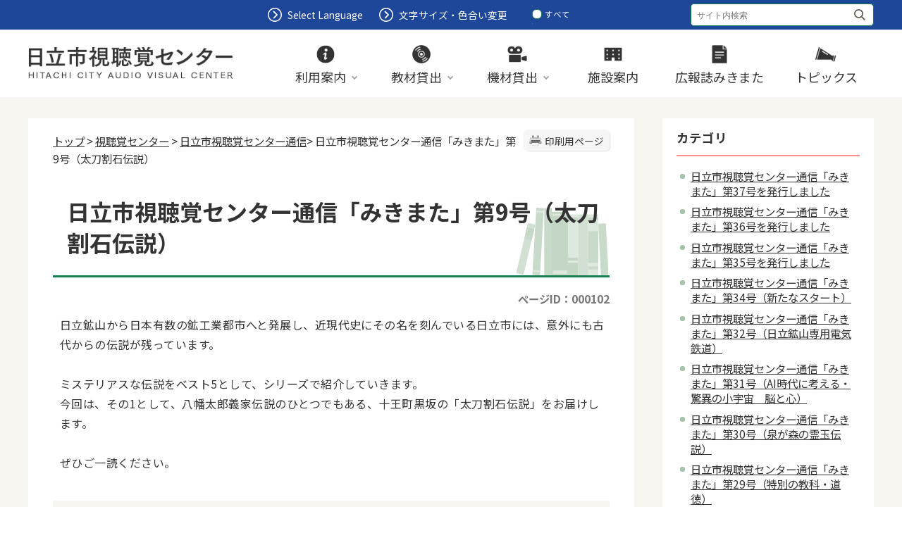

--- FILE ---
content_type: text/html
request_url: https://www.lib.city.hitachi.lg.jp/viewer/info.html?idSubTop=2&id=102&g=17
body_size: 41526
content:
<!DOCTYPE html>
<html lang="ja">
<head prefix="og: http://ogp.me/ns# fb: http://ogp.me/ns/fb# article: http://ogp.me/ns/article#">
	<meta charset='UTF-8'>
<meta http-equiv='X-UA-Compatible' content='IE=edge'>
<meta name="format-detection" content="telephone=no">
<meta name='viewport' content='width=device-width,initial-scale=1.0'>
<link rel="canonical" href="http://www.lib.city.hitachi.lg.jp/viewer/info.html?idSubTop=2&id=102&g=17"><meta property='og:title' content='日立市視聴覚センター通信「みきまた」第9号（太刀割石伝説）'>
<meta property='og:type' content='article'>
<meta property='og:url' content='http://www.lib.city.hitachi.lg.jp/viewer/info.html?idSubTop=2&id=102&g=17'>
<meta property='og:image' content='http://www.lib.city.hitachi.lg.jp/images/icons/adobe-pdf03.png'>
<meta property='og:description' content='日立鉱山から日本有数の鉱工業都市へと発展し、近現代史にその名を刻んでいる日立市には、意外にも古代からの伝説が残っています。 ミステリアスな伝説をベスト5として、シリーズで紹介していきます。 今回は、その1として、八幡太郎義家伝説のひとつでも...'>
<meta name='twitter:card' content='summary'>
<meta name='twitter:title' content='日立市視聴覚センター通信「みきまた」第9号（太刀割石伝説）'>
<meta name='twitter:description' content='日立鉱山から日本有数の鉱工業都市へと発展し、近現代史にその名を刻んでいる日立市には、意外にも古代からの伝説が残っています。 ミステリアスな伝説をベスト5として、シリーズで紹介していきます。 今回は、その1として、八幡太郎義家伝説のひとつでも...'>
<meta name='twitter:image' content='http://www.lib.city.hitachi.lg.jp/images/icons/adobe-pdf03.png'>
<meta name='twitter:url' content='http://www.lib.city.hitachi.lg.jp/viewer/info.html?idSubTop=2&id=102&g=17'>
<link rel='stylesheet' type='text/css' href='../css/84_hitachi_lib/common.css'>
<link rel='stylesheet' type='text/css' href='../css/84_hitachi_lib/viewer/info.css'>
<link rel='stylesheet' type='text/css' href='../css/84_hitachi_lib/_userdesign/sityoukaku.css?ver1.00'>
<link rel='stylesheet' type='text/css' href='../common/jquery/plug-in/jquery.bxslider/jquery.bxslider.css'>
<link rel='stylesheet' type='text/css' href='../common/jquery/plug-in/autocomplete/jquery-autocomplete.css'>
<style> .print-off {display:none !important;} </style><title>日立市視聴覚センター通信「みきまた」第9号（太刀割石伝説） | 日立市視聴覚センター 公式ホームページ</title>
</head>
<body class="BodyStyle subtop subtop2">
			<div id="block-skip"><a id="jump-title" href="#page-title">このページの本文へ移動</a></div> 		<!--		<div class="navigation-skip">-->		<!--		</div>--><a id='top'></a>
<!-- みなさいと 8.2 2023/11/01 -->
<div class='container-fluid viewer viewer-info genre1-id-17 '>
<div class='container-wrapper'>
<div class='container-box'>
<div class='row section-header'>
<div  class="col-md-12 wrapper-header ">
<div class='row '>
<div  class="col-md-6  ">
		<div class="header">
						<div class="color-changer">
				<span class="label">色合い</span>
				<a href="#" class="normal"><img src="../images/color-normal.png" alt="標準"></a>
				<a href="#" class="type1"><img src="../images/color-blue.png" alt="青"></a>
				<a href="#" class="type2"><img src="../images/color-yellow.png" alt="黄"></a>
				<a href="#" class="type3"><img src="../images/color-black.png" alt="黒"></a>
			</div>
			<div class="font-changer">
				<span class="label">文字サイズ</span>
				<a href="#" class="normal"><img src="../images/char-normal.png" alt="標準"></a>
				<a href="#" class="large"><img src="../images/char-up.png" alt="拡大"></a>
				<a href="#" class="small"><img src="../images/char-down.png" alt="縮小"></a>
			</div>
							<div class="header-image" style="">
					<h1 style="margin: 0px; padding: 0px">
						<a href="/index.html?id=2">
															<img src="../manage/top/upload/00000_20230715_0003.png" alt="日立市視聴覚センター" title="日立市視聴覚センター">
														</a>
					</h1>
				</div>
								<div class="header-link">
											<a class="link-box link-box1" href="../viewer/info.html?idSubTop=2&amp;id=214" target="_self">
															<span class="font-1">Select Language</span>
														</a>
												<a class="link-box link-box2" href="../viewer/info.html?idSubTop=2&amp;id=212" target="_self">
															<span class="font-1">文字サイズ・色合い変更</span>
														</a>
										</div>
							<div class="rss">
				<a href=""><span>RSS</span></a>
			</div>
		</div>
		</div>
<div  class="col-md-6  ">
		<div class="part category-search-box">
			<form action="../viewer/search/info.html" method="POST" name="search-1" target="_self">
				<div class="frame-title-left">
					<div class="frame-title-right">
						<div class="frame-title">しぼりこみ検索</div>
					</div>
				</div>
				<div class="frame-top-left">
					<div class="frame-top-right">
						<div class="frame-top"></div>
					</div>
				</div>
				<div class="frame-middle-left">
					<div class="frame-middle-right">
						<div class="keyword">
															<div class="keyword-box">
																		<label class="label" for="search_keyword_1">お探しの情報はなんですか？</label>
									<input class="search-text " type="text" id="search_keyword_1" name="T_Keyword" value="" placeholder="サイト内検索" autocomplete="on">
																		<span class="search-button"><input type="submit" name="B_Search" value="検索"></span>
									<div class="has-error"></div>
																	</div>
							
							
							
							
															<fieldset class="file-radio-box">
									<legend class="search-label">検索条件 :</legend>

																			<span class="search-item">
											<input id="search-file-all-1" class="file-radio-button" type="radio" name="T_File" value="all" >
											<label for="search-file-all-1" class="file-radio-label">
												すべて											</label>
										</span>
																			<span class="search-item">
											<input id="search-file-page-1" class="file-radio-button" type="radio" name="T_File" value="page" checked>
											<label for="search-file-page-1" class="file-radio-label">
												ページ											</label>
										</span>
																			<span class="search-item">
											<input id="search-file-pdf-1" class="file-radio-button" type="radio" name="T_File" value="pdf" >
											<label for="search-file-pdf-1" class="file-radio-label">
												PDF											</label>
										</span>
																			<span class="search-item">
											<input id="search-file-pageId-1" class="file-radio-button" type="radio" name="T_File" value="pageId" >
											<label for="search-file-pageId-1" class="file-radio-label">
												ID											</label>
										</span>
																	</fieldset>
								<script>
									window.addEventListener('load', function() {
										$(function() {
											$('.file-radio-box input').on('change', function() {
												var val = $(this).val();
												if (val === 'pageId'
													) {
													$(this).closest('form').find('.category-checkbox').prop('disabled', true);
												} else {
													$(this).closest('form').find('.category-checkbox').prop('disabled', false);
												}
											});
											$('.file-radio-box input:checked').trigger('change')
										});
									});
								</script>
														<div class="clear"></div>
						</div>
					</div>
				</div>
				<div class="frame-bottom-left">
					<div class="frame-bottom-right">
						<div class="frame-bottom"></div>
					</div>
				</div>
									<input type="hidden" name="T_Prev_Page" value="1">
					<input type="hidden" name="T_Page" value="1">
					<input type="hidden" name="T_Order" value="update">
								<input type="hidden" name="T_IdSubTop" value="2">
				<input type="hidden" name="T_Index" value="1">
				<input type="hidden" name="T_IsSearchAllTop" value="0">
			</form>
			<script>
				window.addEventListener('load', function() {
					$(function() {
						var $field = $("form[name=search-1]");

						// 検索条件がページIDの場合、非同期で検索してリダイレクトする
						$field.on("submit", function() {
							$submit = $(this).find('input[type=submit]');
							var fileType = $field.find("input[name=T_File]:checked").val();
							
							if (fileType !== 'pageId') {
								return true;
							}

							var $pageId = $field.find("input[id=search_keyword_1]");
							var $idSubTop = $field.find("input[name=T_IdSubTop]");

							if ($pageId.val().length === 0) { // 入力無エラーは別に表示されるため、スキップ
								$submit.prop('disabled', false);
								return true;
							}

							$.ajax({
								type: "POST",
								url: selfPos + "/viewer/_ajax/search_pageid.php",
								data: {
									PageId: $pageId.val(),
									SubTopId: $idSubTop.val(),
									SelfPos: selfPos
								},
								dataType: "json",
								scriptCharset: "utf-8"
							}).done(function(data) {
								location.href = data['url'];

							}).fail(function(XMLHttpRequest, textStatus, errorThrown) {
								window.alert("該当のページIDが見つかりませんでした。");
								$submit.prop('disabled', false);
							});

							return false;
						});
					});
				});
			</script>
		</div>
</div>
<div  class="col-md-12  ">
			<!--a id="menu-index1"></a-->
			<div class="part menu-index menu-index1">
								<div class="frame-middle-left">
					<div class="frame-middle-right">
						<div class="menu-index-box">
															<!--a id="menu-index1-0"></a-->
								<div class="menu-unit-style menu-unit-style-0">
									<div class="menu-unit-top-left">
										<div class="menu-unit-top-right">
											<div class="menu-unit-top"></div>
										</div>
									</div>
									<div class="menu-unit-middle-left">
										<div class="menu-unit-middle-right">
											<div class="menu-unit-middle">
												<div class="menu-level1">
													<div class="menu-title">
														<a href='../javascript:void(0);?idSubTop=2' target='_self'>															<img src='../manage/top/upload/00000_20230718_0002.png' alt="">
																														<span class="font-1">利用案内</span>
																														</a>
																												</div>
												</div>
																									<div class="menu-level2">
														<div class="top"></div>
														<ul class="middle">
															<li class='li-0 li-S li-odd'>
<a href='../viewer/info.html?idSubTop=2&amp;id=123' target='_self'><span class='font-1'>利用案内</span></a></li>
<li class='li-1 li-M li-even'>
<a href='../viewer/info.html?idSubTop=2&amp;id=124' target='_self'><span class='font-1'>施設のご利用について</span></a></li>
<li class='li-2 li-M li-odd'>
<a href='../viewer/info.html?idSubTop=2&amp;id=125' target='_self'><span class='font-1'>出前上映会について</span></a></li>
<li class='li-3 li-M li-even'>
<a href='../viewer/calendar-monthly.html?idSubTop=2' target='_self'><span class='font-1'>イベント・カレンダー</span></a></li>
<li class='li-4 li-M li-odd'>
<a href='../viewer/info.html?idSubTop=2&amp;id=94' target='_self'><span class='font-1'>郷土映像の記録と収集への取り組み</span></a></li>
<li class='li-5 li-E li-even'>
<a href='../viewer/info.html?idSubTop=2&amp;id=119' target='_self'><span class='font-1'>よくある質問</span></a></li>
														</ul>
														<div class="bottom"></div>
													</div>
																								</div>
										</div>
									</div>
									<div class="menu-unit-bottom-left">
										<div class="menu-unit-bottom-right">
											<div class="menu-unit-bottom"></div>
										</div>
									</div>
								</div>
																<!--a id="menu-index1-1"></a-->
								<div class="menu-unit-style menu-unit-style-1">
									<div class="menu-unit-top-left">
										<div class="menu-unit-top-right">
											<div class="menu-unit-top"></div>
										</div>
									</div>
									<div class="menu-unit-middle-left">
										<div class="menu-unit-middle-right">
											<div class="menu-unit-middle">
												<div class="menu-level1">
													<div class="menu-title">
														<a href='../javascript:void(0);?idSubTop=2' target='_self'>															<img src='../manage/top/upload/00000_20230718_0003.png' alt="">
																														<span class="font-1">教材貸出</span>
																														</a>
																												</div>
												</div>
																									<div class="menu-level2">
														<div class="top"></div>
														<ul class="middle">
															<li class='li-0 li-S li-odd'>
<a href='../viewer/info.html?idSubTop=2&amp;id=93' target='_self'><span class='font-1'>教材の貸出について</span></a></li>
<li class='li-1 li-E li-even'>
<a href='../viewer/info.html?idSubTop=2&amp;id=127' target='_self'><span class='font-1'>貸出教材（ＤＶＤ）リスト</span></a></li>
														</ul>
														<div class="bottom"></div>
													</div>
																								</div>
										</div>
									</div>
									<div class="menu-unit-bottom-left">
										<div class="menu-unit-bottom-right">
											<div class="menu-unit-bottom"></div>
										</div>
									</div>
								</div>
																<!--a id="menu-index1-2"></a-->
								<div class="menu-unit-style menu-unit-style-2">
									<div class="menu-unit-top-left">
										<div class="menu-unit-top-right">
											<div class="menu-unit-top"></div>
										</div>
									</div>
									<div class="menu-unit-middle-left">
										<div class="menu-unit-middle-right">
											<div class="menu-unit-middle">
												<div class="menu-level1">
													<div class="menu-title">
														<a href='../javascript:void(0);?idSubTop=2' target='_self'>															<img src='../manage/top/upload/00000_20230718_0004.png' alt="">
																														<span class="font-1">機材貸出</span>
																														</a>
																												</div>
												</div>
																									<div class="menu-level2">
														<div class="top"></div>
														<ul class="middle">
															<li class='li-0 li-S li-odd'>
<a href='../viewer/info.html?idSubTop=2&amp;id=126' target='_self'><span class='font-1'>貸出機材一覧</span></a></li>
														</ul>
														<div class="bottom"></div>
													</div>
																								</div>
										</div>
									</div>
									<div class="menu-unit-bottom-left">
										<div class="menu-unit-bottom-right">
											<div class="menu-unit-bottom"></div>
										</div>
									</div>
								</div>
																<!--a id="menu-index1-3"></a-->
								<div class="menu-unit-style menu-unit-style-3">
									<div class="menu-unit-top-left">
										<div class="menu-unit-top-right">
											<div class="menu-unit-top"></div>
										</div>
									</div>
									<div class="menu-unit-middle-left">
										<div class="menu-unit-middle-right">
											<div class="menu-unit-middle">
												<div class="menu-level1">
													<div class="menu-title">
														<a href='../viewer/info.html?idSubTop=2&amp;id=122' target='_self'>															<img src='../manage/top/upload/00000_20230718_0005.png' alt="">
																														<span class="font-1">施設案内</span>
																														</a>
																												</div>
												</div>
																							</div>
										</div>
									</div>
									<div class="menu-unit-bottom-left">
										<div class="menu-unit-bottom-right">
											<div class="menu-unit-bottom"></div>
										</div>
									</div>
								</div>
																<!--a id="menu-index1-4"></a-->
								<div class="menu-unit-style menu-unit-style-4">
									<div class="menu-unit-top-left">
										<div class="menu-unit-top-right">
											<div class="menu-unit-top"></div>
										</div>
									</div>
									<div class="menu-unit-middle-left">
										<div class="menu-unit-middle-right">
											<div class="menu-unit-middle">
												<div class="menu-level1">
													<div class="menu-title">
														<a href='../viewer/genre1.html?idSubTop=2&amp;id=17' target='_self'>															<img src='../manage/top/upload/00000_20230718_0006.png' alt="">
																														<span class="font-1">広報誌みきまた</span>
																														</a>
																												</div>
												</div>
																							</div>
										</div>
									</div>
									<div class="menu-unit-bottom-left">
										<div class="menu-unit-bottom-right">
											<div class="menu-unit-bottom"></div>
										</div>
									</div>
								</div>
																<!--a id="menu-index1-5"></a-->
								<div class="menu-unit-style menu-unit-style-5">
									<div class="menu-unit-top-left">
										<div class="menu-unit-top-right">
											<div class="menu-unit-top"></div>
										</div>
									</div>
									<div class="menu-unit-middle-left">
										<div class="menu-unit-middle-right">
											<div class="menu-unit-middle">
												<div class="menu-level1">
													<div class="menu-title">
														<a href='../viewer/genre1.html?idSubTop=2&amp;id=48' target='_self'>															<img src='../manage/top/upload/00000_20230718_0007.png' alt="">
																														<span class="font-1">トピックス</span>
																														</a>
																												</div>
												</div>
																							</div>
										</div>
									</div>
									<div class="menu-unit-bottom-left">
										<div class="menu-unit-bottom-right">
											<div class="menu-unit-bottom"></div>
										</div>
									</div>
								</div>
															<div style="clear: both"></div>
						</div>
					</div>
				</div>
				<div class="frame-bottom-left">
					<div class="frame-bottom-right">
						<div class="frame-bottom"></div>
					</div>
				</div>
			</div>
			</div>
</div>
</div>
</div>
<div class='row section-contents'>
<div  class="col-md-8 wrapper-contents ">
<div class='row '>
<div  class="col-md-12  ">
		<div class="part contents">
			<div class="contents-frame-top-left">
				<div class="contents-frame-top-right">
					<div class="contents-frame-top"></div>
				</div>
			</div>
			<div class="contents-frame-middle-left">
				<div class="contents-frame-middle-right">
					<div class="contents-frame-middle">
						<div class="contents-box">									<div class="print-page" data-print-mode="2">
										<a href="#">印刷用ページ</a>
									</div>
																		<div class="bread-rubbish"><a href='../index.html?id=2'>トップ</a>

&gt;&nbsp;<a href="../viewer/genre.html?idSubTop=2&amp;id=3">視聴覚センター</a>
&gt;&nbsp;<a href="../viewer/genre1.html?idSubTop=2&amp;id=17">日立市視聴覚センター通信</a>&gt;&nbsp;日立市視聴覚センター通信「みきまた」第9号（太刀割石伝説）
</div>									<div class="page-title-left">
									<div class="page-title-right">
										<div class="page-title" id="page-title">
											<h1>日立市視聴覚センター通信「みきまた」第9号（太刀割石伝説）</h1>
										</div>
									</div>
									</div>								<span class="page-number">
									<label class="number">ページID：000102</label>
								</span>
																<div class="info-box">
																		<div class="info-sentence" ><div id="info-main">
<div>
<p>日立鉱山から日本有数の鉱工業都市へと発展し、近現代史にその名を刻んでいる日立市には、意外にも古代からの伝説が残っています。</p>

<p> </p>

<p>ミステリアスな伝説をベスト5として、シリーズで紹介していきます。</p>

<p>今回は、その1として、八幡太郎義家伝説のひとつでもある、十王町黒坂の「太刀割石伝説」をお届けします。</p>

<p> </p>

<p>ぜひご一読ください。</p>

<div>
<h2>ファイルダウンロード</h2>

<ul>
	<li><a href="../manage/contents/upload/649aa76c0ca0e.pdf" target="_blank"><img alt="pdf" src="/images/icons/adobe-pdf03.png">視聴覚センター通信「みきまた」No9  1・太刀割石伝説(pdf 732 KB)</a></li>
</ul>
</div>
</div>
</div>
<div style="clear:both"></div>										<input type="hidden" id="MapInformations" value="{}">
									</div>
									<br>
													<div class='info-link'>
					<div class='info-link-title'>関連リンク</div>
                    <ul>
                                                    <li>
                                <a href='http://get.adobe.com/jp/reader/' target='_blank'>
                                                                            <img class='banner-pdf' src='../images/spacer.gif' alt='アドビリーダーサイトへ' title='アドビリーダーサイトへ'>
                                                                            <span class='link-message'>PDFファイルをご覧いただくためには、Adobe Reader が必要です。（新しいウィンドウが開きます）</span>
                                </a>
                            </li>
                                                </ul>
				</div>
													<div class="bookmark-top-info"><a href="#top">このページの先頭へ</a></div>
											<div class="info-date">
						<span class="info-published-date">掲載日 令和5年6月27日</span>
							<span class="info-updated-date">更新日 令和5年10月27日</span>
							<!--div class="info-published-date">掲載日 令和5年10月27日</div-->
		</div>
					<div class="inquiry-box">
				<div class="inquiry-title">このページについてのお問い合わせ先</div>
								<div class="inquiry-appear">
									<div class="office-unit cont-owner">
						<div class="row row-office">
							<div class="label">お問い合わせ先：</div>
							<div class="information">
								<span class="name">視聴覚センター</span>
							</div>
						</div>
						                            <div class="row row-phone_number">
                                <div class="label">住所：</div>
                                <div class="information">茨城県日立市幸町1-21-1日立シビックセンター 地下1階</div>
                            </div>
                            							<div class="row row-phone_number">
								<div class="label">電話：</div>
								<div class="information">
									0294-24-5055
								</div>
							</div>
														<div class="row row-fax_number">
								<div class="label">FAX：</div>
								<div class="information">0294-24-5066</div>
							</div>
												</div>
									</div>
				<form class="information" name="inquiry" method="get" action="../viewer/opinion.html" target="_self">
										<input type="hidden" name="T_Id_s" value="5">
					<input type="hidden" name="T_IdCnt" value="102,0">
					<input type="hidden" name="T_IdFaq" value="">
					<input type="hidden" name="idSubTop" value="2">
										<input type="submit" style="display: none;">
				</form>
				<div class="clear"></div>
			</div>
														<div class="info-inquiry-clear"></div>
																			</div>
														</div>
					</div>
				</div>
			</div>
			<div class="contents-frame-bottom-left">
				<div class="contents-frame-bottom-right">
					<div class="contents-frame-bottom"></div>
				</div>
			</div>
		</div>
		</div>
</div>
</div>
<div  class="col-md-4 wrapper-side ">
<div class='row '>
<div  class="col-md-12  ">
<div class="part category-menu">
				<div class="frame-top-left">
					<div class="frame-top-right">
						<div class="frame-top">
							<h2 class="title">カテゴリ</h2>
						</div>
					</div>
				</div>
				<div class="frame-middle-left">
					<div class="frame-middle-right">
						<div class="category-menu-box"><ul><li><a target="_self" href="../viewer/info.html?idSubTop=2&amp;id=907&g=17">日立市視聴覚センター通信「みきまた」第37号を発行しました</a></li><li><a target="_self" href="../viewer/info.html?idSubTop=2&amp;id=830&g=17">日立市視聴覚センター通信「みきまた」第36号を発行しました</a></li><li><a target="_self" href="../viewer/info.html?idSubTop=2&amp;id=761&g=17">日立市視聴覚センター通信「みきまた」第35号を発行しました</a></li><li><a target="_self" href="../viewer/info.html?idSubTop=2&amp;id=683&g=17">日立市視聴覚センター通信「みきまた」第34号（新たなスタート）</a></li><li><a target="_self" href="../viewer/info.html?idSubTop=2&amp;id=628&g=17">日立市視聴覚センター通信「みきまた」第32号（日立鉱山専用電気鉄道）</a></li><li><a target="_self" href="../viewer/info.html?idSubTop=2&amp;id=615&g=17">日立市視聴覚センター通信「みきまた」第31号（AI時代に考える・驚異の小宇宙　脳と心）</a></li><li><a target="_self" href="../viewer/info.html?idSubTop=2&amp;id=601&g=17">日立市視聴覚センター通信「みきまた」第30号（泉が森の霊玉伝説）</a></li><li><a target="_self" href="../viewer/info.html?idSubTop=2&amp;id=574&g=17">日立市視聴覚センター通信「みきまた」第29号（特別の教科・道徳）</a></li><li><a target="_self" href="../viewer/info.html?idSubTop=2&amp;id=543&g=17">日立市視聴覚センター通信「みきまた」第28号（金沢の黄金伝説）</a></li><li><a target="_self" href="../viewer/info.html?idSubTop=2&amp;id=441&g=17">日立市視聴覚センター通信「みきまた」第24号（猿の恩返し伝説）</a></li><li><a target="_self" href="../viewer/info.html?idSubTop=2&amp;id=227&g=17">日立市視聴覚センター通信「みきまた」第16号（ネット社会の落とし穴）</a></li><li><a target="_self" href="../viewer/info.html?idSubTop=2&amp;id=175&g=17">日立市視聴覚センター通信「みきまた」第15号（諏訪の水穴伝説）</a></li><li><a target="_self" href="../viewer/info.html?idSubTop=2&amp;id=131&g=17">日立市視聴覚センター通信「みきまた」第14号（異常気象）</a></li><li><a target="_self" href="../viewer/info.html?idSubTop=2&amp;id=130&g=17">日立市視聴覚センター通信「みきまた」第13号（七夕磯伝説）</a></li><li><a target="_self" href="../viewer/info.html?idSubTop=2&amp;id=129&g=17">日立市視聴覚センター通信「みきまた」第12号（日立空襲）</a></li><li><a target="_self" href="../viewer/info.html?idSubTop=2&amp;id=128&g=17">日立市視聴覚センター通信「みきまた」第11号（金色姫伝説）</a></li><li><a target="_self" href="../viewer/info.html?idSubTop=2&amp;id=96&g=17">日立市視聴覚センター通信「みきまた」第10号（校歌）</a></li><li class="active">日立市視聴覚センター通信「みきまた」第9号（太刀割石伝説）</li><li><a target="_self" href="../viewer/info.html?idSubTop=2&amp;id=101&g=17">日立市視聴覚センター通信「みきまた」第7号（大煙突ベスト2）</a></li><li><a target="_self" href="../viewer/info.html?idSubTop=2&amp;id=100&g=17">日立市視聴覚センター通信「みきまた」第6号（防災教育ベスト3）</a></li><li><a target="_self" href="../viewer/info.html?idSubTop=2&amp;id=99&g=17">日立市視聴覚センター通信「みきまた」第5号</a></li><li><a target="_self" href="../viewer/info.html?idSubTop=2&amp;id=98&g=17">日立市視聴覚センター通信「みきまた」第4号・新春特別号</a></li><li><a target="_self" href="../viewer/info.html?idSubTop=2&amp;id=92&g=17">日立市視聴覚センター通信「みきまた」第3号</a></li><li><a target="_self" href="../viewer/info.html?idSubTop=2&amp;id=97&g=17">日立市視聴覚センター通信「みきまた」第2号（3館タイアップ企画）</a></li><li><a target="_self" href="../viewer/info.html?idSubTop=2&amp;id=95&g=17">視聴覚センター通信「みきまた」創刊号（ミッション）をお送りします。</a></li></ul></div>
					</div>
				</div>
				<div class="frame-bottom-left">
					<div class="frame-bottom-right">
						<div class="frame-bottom"></div>
					</div>
				</div>
			</div></div>
<div  class="col-md-12  ">
		<div class="part recommend recommend-recently-access">
			<div class="frame-header-left">
				<div class="frame-header-right">
					<div class="frame-header">
						<h2 class="title">最近チェックしたページ</h2>
					</div>
				</div>
			</div>
			<div class="frame-top-left">
				<div class="frame-top-right">
					<div class="frame-top"></div>
				</div>
			</div>
			<div class="frame-middle-left">
				<div class="frame-middle-right">
					<div class="recommend-box" data-list-class="view-history">
					</div>
				</div>
			</div>
			<div class="frame-bottom-left">
				<div class="frame-bottom-right">
					<div class="frame-bottom"></div>
				</div>
			</div>
		</div>
				<script>
			window.addEventListener('load', function() {
				var recent_views_name = 'recent_views2';
				var recent_views = JSON.parse(localStorage.getItem(recent_views_name));
				if (recent_views === null) {
					recent_views = [];
				}

				recent_views.reverse();

				var target_class = $('.recommend-recently-access').find('.recommend-box').data('list-class');
				var m = $('.recommend-recently-access').find('.recommend-box');

				if (m.children().length > 0) {
					return;
				}

				if (recent_views.length == 0 ||
					(recent_views.length == 1 && location.href == recent_views[0].url) ||
					(recent_views.length > 1 && typeof recent_views[0].title == 'undefined')
				) {

					var text = $("<p></p>", {
						text: '最近チェックしたページはありません。'
					})
					m.append(text);

				} else {
					var un_order_list = $("<ul></ul>", {
						class: target_class,
					});
					m.append(un_order_list);
					for (var i = 0; i < recent_views.length; i++) {
						// 現在と同じページは表示しない
						if (location.href == recent_views[i].url || typeof recent_views[i].title == 'undefined' || recent_views[i].id == 102) {
							continue;
						}

						var anchor = $('<a></a>', {
							href: recent_views[i].url,
							text: recent_views[i].title
						});
						var className = 'odd';
						if ((i + 1) % 2 === 0) {
							className = 'even';
						}
						var list_item = $('<li></li>', {
							class: 'unit unit' + i + ' ' + className,
						}).html(anchor);
						m.find('ul').append(list_item);
					}
				}
			});
		</script>
		<script>
			window.addEventListener('load', function() {
				var recent_views_name = 'recent_views2';
				var update_recent_views = [];
				var recent_views = JSON.parse(localStorage.getItem(recent_views_name));
				var is404 = false;

									var url = location.href;
				
				if (recent_views === null) {
					recent_views = [];
				}

				var now_view = {
					id: "102",
					title: "日立市視聴覚センター通信「みきまた」第9号（太刀割石伝説）",
					url: url,
					time: new Date(),
				};

				if (now_view) {
					for (var i = 0; i < recent_views.length; i++) {
						var diffDay = (new Date() - new Date(recent_views[i].time)) / 1000 / 60 / 60 / 24; // 日付差分

						if (diffDay > 7) { // 7日より前は削除
							continue;
						}

						if (is404 && recent_views[i].url === now_view.url) { // 過去にアクセスしたページが404なら削除する
							continue;
						}

						if (recent_views[i].id !== now_view.id) {
							update_recent_views.push(recent_views[i]);
						}
					}
					if (!is404) {
						update_recent_views.push(now_view);
					}
				} else {
					update_recent_views = recent_views;
				}

				if (update_recent_views.length > 11) {
					update_recent_views.shift();
				}

				localStorage.setItem(recent_views_name, JSON.stringify(update_recent_views));
			});
		</script>
	</div>
<div  class="col-md-12  ">
<script>
	window.addEventListener('load', function() {
		$.ajax({
			type: "POST",
			url: selfPos + "viewer/_ajax/CountTrendAccess.php",
			data: {
				id: 102,
				subTopId : 2			},
			dataType: "json",
			timeout: 3000
		});
	});
</script>
		<div class="part recommend recommend-trend-access">
	<div class="frame-header-left">
		<div class="frame-header-right">
			<div class="frame-header">
				<h2 class="title">このページを見た人はこんなページも見ています</h2>
			</div>
		</div>
	</div>
	<div class="frame-top-left">
		<div class="frame-top-right">
			<div class="frame-top"></div>
		</div>
	</div>
	<div class="frame-middle-left">
		<div class="frame-middle-right">
			<div class="recommend-box">
			</div>
		</div>
	</div>
	<div class="frame-bottom-left">
		<div class="frame-bottom-right">
			<div class="frame-bottom"></div>
		</div>
	</div>
</div>
<script>
	window.addEventListener('load', function() {
		$('.recommend-trend-access').hide();
		var m = $('.recommend-trend-access').find('.recommend-box');

		$.ajax({
			type: "POST",
			url: selfPos + "viewer/_ajax/GetTrendPages.php",
			data: {
				id: 102,
				subTopId : 2			},
			dataType: "json",
			success: function (data, dataType) {
				var pageList = data.pageList;
				if (data.result && pageList.length > 0) {

					var un_order_list = $("<ul></ul>",{
						class: 'recommend-info',
					});
					m.append(un_order_list);
					for (var i=0; i < pageList.length ;i++) {
						// 現在と同じページは表示しない
						if (location.href === pageList[i].url) {
							continue;
						}

						var anchor = $('<a></a>', {
							href: pageList[i].url,
							text: pageList[i].title
						});
						var className = 'odd';
						if ((i + 1) % 2 === 0) {
							className = 'even';
						}
						var list_item = $('<li></li>', {
							class: 'unit unit' + i + ' ' + className,
						}).html(anchor);
						m.find('ul').append(list_item);
					}
					$('.recommend-trend-access').show();
				}
			},
			timeout: 3000
		});
	});
</script>
		</div>
</div>
</div>
</div>
<div class='row section-pagetop'>
<div  class="col-md-12  ">
			<!--a id="menu-banner6"></a-->
			<div class="part menu-banner menu-banner6">
				<div class="frame-top-left">
					<div class="frame-top-right">
						<div class="frame-top">
													</div>
					</div>
				</div>
				<div class="frame-middle-left">
					<div class="frame-middle-right">
						<div class="menu-banner-box">
															<a href="#top" target="_self" class="banner-idx01"><img src="../manage/top/upload/00000_20230718_0001.png" alt="このページの先頭へ" title="このページの先頭へ">
								</a>
														</div>
					</div>
				</div>
				<div class="frame-bottom-left">
					<div class="frame-bottom-right">
						<div class="frame-bottom"></div>
					</div>
				</div>
			</div>
			</div>
</div>
<div class='row section-footer'>
<div  class="col-md-12 wrapper-footer ">
<div class='row '>
<div  class="col-md-12 inner-footer ">
<div class='row '>
<div  class="col-md-12 wrapper-menu-banner1 ">
			<!--a id="menu-banner1"></a-->
			<div class="part menu-banner menu-banner1">
				<div class="frame-top-left">
					<div class="frame-top-right">
						<div class="frame-top">
													</div>
					</div>
				</div>
				<div class="frame-middle-left">
					<div class="frame-middle-right">
						<div class="menu-banner-box">
															<a href="../index.html" target="_self" class="banner-idx01"><img src="../manage/top/upload/00000_20230720_0002.png" alt="日立市立図書館" title="日立市立図書館">
								</a>
																<a href="https://www.youtube.com/channel/UCSEG1kjsE_-MNIiL5Z6cXFg" target="_blank" class="banner-idx02"><img src="../manage/top/upload/00000_20230720_0003.png" alt="日立市視聴覚センター YouTube" title="日立市視聴覚センター YouTube">
								</a>
														</div>
					</div>
				</div>
				<div class="frame-bottom-left">
					<div class="frame-bottom-right">
						<div class="frame-bottom"></div>
					</div>
				</div>
			</div>
			</div>
<div  class="col-md-12 wrapper-msg-board1 ">
			<div class="part msg-board msg-board1 msg-board1-0">
								<div class="frame-top-left">
					<div class="frame-top-right">
						<div class="frame-top"></div>
					</div>
				</div>
				<div class="frame-middle-left">
					<div class="frame-middle-right">
						<div class="msg-board-box"><p>茨城県日立市幸町1-21-1 日立シビックセンター　地下1階</p>

<p>電話番号：0294-24-5055（代表）　IP電話番号：050-5528-4917<br>
ファクス番号：0294-24-5066</p></div>
					</div>
				</div>
				<div class="frame-bottom-left">
					<div class="frame-bottom-right">
						<div class="frame-bottom"></div>
					</div>
				</div>
			</div>
					<div class="part msg-board msg-board1 msg-board1-1">
								<div class="frame-top-left">
					<div class="frame-top-right">
						<div class="frame-top"></div>
					</div>
				</div>
				<div class="frame-middle-left">
					<div class="frame-middle-right">
						<div class="msg-board-box"><p>開館時間　9:00～18:00</p>

<p>休館日　毎週月曜日（祝日の場合は翌日）<br>
　　　　年末年始、その他臨時休館</p></div>
					</div>
				</div>
				<div class="frame-bottom-left">
					<div class="frame-bottom-right">
						<div class="frame-bottom"></div>
					</div>
				</div>
			</div>
		</div>
</div>
</div>
<div  class="col-md-12  ">
		<div class="footer">
			<div class="footer-box">
								<div class="footer-sentence">
					<div class="wrapper-copyright"><span class="copyright">© 2024 Hitachi City Audio Visual Center.</span></div>
				</div>
			</div>
		</div>
		</div>
</div>
</div>
</div>
</div>
</div>
</div>
<script src='../common/jquery.js'></script>
<!--[if lt IE 9]>
<script src='../common/css3-mediaqueries-js/css3-mediaqueries.js'></script>
<![endif]-->
<!--[if lte IE 9]>
<script src='../common/jquery-1.8.1.min.js'></script>
<![endif]-->
<script src='../common/bootstrap3/js/bootstrap.js'></script>
<script src='../common/jquery/plug-in/purl.js'></script>
<script src='../common/jquery/plug-in/jquery.cookie.js'></script>
<script src='../common/jquery/plug-in/jquery.color.utils.js'></script>
<script src='../common/jquery/plug-in/jquery.json-2.4.min.js'></script>
<script src='../common/jquery/plug-in/jquery.bxslider/jquery.bxslider.js'></script>
<script src='../common/jquery/plug-in/autocomplete/jquery-autocomplete.js'></script>
<script src='../common/js/common.js'></script>
<script src='../viewer/_js/common-lib.js'></script>
<script src='../viewer/_js/header.js'></script>
<script src='../common/common.js'></script>
<script src='../viewer/_js/print.js'></script>
<script src='../viewer/_js/document_counter.js'></script>
<script src='../viewer/_js/initialize_bxsliders.js'></script>
<script src='../css/84_hitachi_lib/js/viewport.min.js?ver1.00'></script>
<script src='../css/84_hitachi_lib/js/pagetop-bottom.min.js?ver1.00'></script>
<script src='../css/84_hitachi_lib/js/page-jump.min.js?ver1.00'></script>
<script src='../css/84_hitachi_lib/js/hamburgermenu-lib.min.js?ver1.00'></script>
<script src='../css/84_hitachi_lib/js/faq.min.js?ver1.00'></script>
<script src='../css/84_hitachi_lib/js/nex-new-materials-slider.min.js?ver1.00'></script>
<script src='../css/84_hitachi_lib/js/sityoukaku.min.js?ver1.00'></script>
<script>
	var subtopId = 2;
	var selfPos = '../';
  var globalNaviClickMode = 0;
</script>
<script src='https://maps.googleapis.com/maps/api/js?key=AIzaSyC7sIcxgZ6TA0-981JLZFKF2sPEaiwWT1o&callback=Function.prototype'></script>
<script src='../common/js/map_google.js'></script>
<script src='../viewer/_js/info-counter.min.js?id=102'></script>
<script>
	var search_data_kind = 0;
</script>
<script>
	window.___gcfg = {lang: 'ja'};

	(function () {
		var po = document.createElement('script');
		po.type = 'text/javascript';
		po.async = true;
		po.src = 'https://apis.google.com/js/platform.js';
		var s = document.getElementsByTagName('script')[0];
		s.parentNode.insertBefore(po, s);
	})();
</script>
</body>
</html>

--- FILE ---
content_type: text/html
request_url: https://www.lib.city.hitachi.lg.jp/viewer/_ajax/UpdateInfoCount.php
body_size: 269
content:
{"in":0,"out":28,"cellular":0,"in_m":0,"out_m":0,"cellular_m":0,"in_d":[],"out_d":[],"pc":28,"total":28,"pc_m":0,"total_m":0}

--- FILE ---
content_type: text/css
request_url: https://www.lib.city.hitachi.lg.jp/css/84_hitachi_lib/_userdesign/sityoukaku.css?ver1.00
body_size: 50764
content:
@import url("https://fonts.googleapis.com/css2?family=Noto+Sans+JP:wght@400;700&display=swap");@media print{body{zoom:0.68;-webkit-print-color-adjust:exact}body #preview-guide{display:none}.section-header.is-fixed{display:none !important}.section-header .header .login{display:none}.top-page .section-header{background:none !important}.section-fixed-menu{display:none !important;position:absolute !important}.section-pagetop{display:none}}@media print and (-ms-high-contrast: none){body{zoom:1.8 !important;width:1200px !important;transform:scale(0.48) !important;transform-origin:0 0 !important}}#print.viewer .section-header::before,#print.viewer .section-header::after{display:none !important}#print.viewer .info-access-counter{display:none !important}body{font-family:'Noto Sans JP', 'Yu Gothic', '游ゴシック', YuGothic, '游ゴシック体', 'ヒラギノ角ゴ Pro W3', 'メイリオ', 'Meiryo', 'Hiragino Kaku Gothic Pro', 'ＭＳ Ｐゴシック", "MS P Gothic',  Verdana, Arial, Helvetica, sans-serif;color:#333}.viewer.container-fluid{background:#f7f5f0}@media print, screen and (min-width: 601px){.container-fluid{min-width:1280px}}a{color:#333}a:hover{color:#f63;text-decoration:none;transition:color .24s ease}.remodal-overlay.remodal-is-opened{z-index:10010}.remodal-wrapper.remodal-is-opened{z-index:10011}.login a{color:#0047b2;background:#fff}.category-search-box .keyword-box{overflow:hidden}.category-search-box .keyword-box .search-text{display:block;float:left;width:77%;height:36px;padding:0 0 0 8px;border:1px solid #fff;box-shadow:none;box-sizing:border-box;outline:0}.category-search-box .keyword-box .search-text:focus{border:1px solid #b9b9b9}.category-search-box .keyword-box .search-button{display:block;float:right;width:20%;height:36px}.category-search-box .keyword-box .search-button input[type='submit']{display:block;width:100%;height:36px;vertical-align:top;border:none;background:#444;color:#fff;cursor:pointer}.category-search-box fieldset.file-radio-box{margin:0;padding:0;border:none}.category-search-box .keyword-box .search-text{width:80%;border:1px solid #ccc}.wrapper-header .category-search-box{display:none;position:absolute;top:59px;z-index:2;width:100%;overflow:hidden;padding:10px 10px 5px;box-sizing:border-box}.wrapper-header .category-search-box .keyword .keyword-box{border:1px solid #157d50;border-radius:5px;background:#fff;box-sizing:border-box}.wrapper-header .category-search-box .keyword .keyword-box .search-text{height:32px;border:none;font-size:75%}.wrapper-header .category-search-box .keyword .keyword-box .search-button{height:32px}.wrapper-header .category-search-box .keyword .keyword-box .search-button input[type='submit']{height:32px;overflow:hidden;background:url("../images/top/icon_search.svg") no-repeat center center/40%;box-sizing:border-box;color:#333;text-indent:200%;font-size:75%}.wrapper-header .category-search-box .keyword .keyword-box .has-error{color:#fff;font-size:75%}.wrapper-header .category-search-box .keyword .file-radio-box{display:-webkit-box;display:-webkit-flex;display:-ms-flexbox;display:flex;-webkit-box-pack:end;-webkit-justify-content:flex-end;-ms-flex-pack:end;justify-content:flex-end;-webkit-box-align:center;-webkit-align-items:center;-ms-flex-align:center;align-items:center;height:26px;margin:0 5px 0 0;font-size:75%}.wrapper-header .category-search-box .keyword .file-radio-box .search-label{display:none;color:#333;background:#fff}.wrapper-header .category-search-box .keyword .file-radio-box .search-item{position:relative;margin:0 7px 0 0}.wrapper-header .category-search-box .keyword .file-radio-box .search-item input[type='radio']{position:absolute;width:1px;height:1px;margin:0;overflow:hidden;accent-color:#157d50}.wrapper-header .category-search-box .keyword .file-radio-box .search-item .file-radio-label{position:relative;padding:0 0 0 18px;background:#1f4799;color:#fff;cursor:pointer}.wrapper-header .category-search-box .keyword .file-radio-box .search-item .file-radio-label::before{position:absolute;top:50%;left:0;transform:translate(0, -50%);width:12px;height:12px;border:1px solid #157d50;border-radius:6px;background:#fff;content:""}.wrapper-header .category-search-box .keyword .file-radio-box .search-item .file-radio-label::after{position:absolute;top:50%;left:3px;transform:translate(0, -50%);width:8px;height:8px;border-radius:4px;background:#fB8d8d;opacity:0;transition:.25s;content:""}.wrapper-header .category-search-box .keyword .file-radio-box .search-item input:checked+label::after{opacity:1}.wrapper-header .category-search-box .keyword .clear{display:none}.viewer .wrapper-header .category-search-box{display:none}@media print, screen and (min-width: 601px){.wrapper-header .category-search-box{display:block;position:absolute;top:5px;right:0;width:485px;padding:0}.wrapper-header .category-search-box .keyword{display:-webkit-box;display:-webkit-flex;display:-ms-flexbox;display:flex;-webkit-flex-wrap:wrap;-ms-flex-wrap:wrap;flex-wrap:wrap;-webkit-box-align:center;-webkit-align-items:center;-ms-flex-align:center;align-items:center;-webkit-flex-flow:row-reverse nowrap;-ms-flex-flow:row-reverse nowrap;flex-flow:row-reverse nowrap}.wrapper-header .category-search-box .keyword .keyword-box{width:260px}.wrapper-header .category-search-box .keyword .keyword-box .search-text{height:30px}.wrapper-header .category-search-box .keyword .keyword-box .search-button{width:15%;height:30px}.wrapper-header .category-search-box .keyword .keyword-box .search-button input[type='submit']{height:30px}.wrapper-header .category-search-box .keyword .file-radio-box{width:220px}.viewer .wrapper-header .category-search-box{display:block}}.top-page .category-search-box .frame-title,.top-page .category-search-box .category,.top-page .category-search-box .keyword-box .label,.top-page .category-search-box .hottrends-list,.section-header .category-search-box .frame-title,.section-header .category-search-box .category,.section-header .category-search-box .keyword-box .label,.section-header .category-search-box .hottrends-list{display:none}.section-header.is-fixed .category-search-box{display:none}.viewer-search .contents-box .category-search-box{background:#f2f2f2}.section-extend-humb{display:none}#dropHeadMenu ul.list .js-search{padding:30px 20px 10px}#dropHeadMenu .js-category-search-box .keyword .keyword-box{overflow:hidden;margin:0 0 10px;border-radius:5px;background:#fff}#dropHeadMenu .js-category-search-box .keyword .keyword-box .search-text{display:block;float:left;width:80%;height:40px;padding:0 0 0 8px;border:none;box-sizing:border-box;outline:none}#dropHeadMenu .js-category-search-box .keyword .keyword-box .search-button{display:block;float:left;width:20%;height:40px;padding:0;box-sizing:border-box}#dropHeadMenu .js-category-search-box .keyword .keyword-box .search-button input[type='submit']{width:100%;height:40px;overflow:hidden;border:0;background:url("../images/top/icon_search.svg") no-repeat center center/40%;box-sizing:border-box;color:#333;text-indent:200%;font-size:75%}#dropHeadMenu .js-category-search-box .keyword .keyword-box .has-error{clear:both;color:#fff}#dropHeadMenu .js-category-search-box .keyword .file-radio-box{overflow:hidden;margin:0;padding:0;border:none}#dropHeadMenu .js-category-search-box .keyword .file-radio-box .search-item{float:left;margin:0 10px 0 0;padding:0;font-size:87.5%}#dropHeadMenu .js-category-search-box .keyword .file-radio-box .search-item .file-radio-button:hover{cursor:pointer}#dropHeadMenu .js-category-search-box .keyword .file-radio-box .search-item .file-radio-label:hover{cursor:pointer}#dropHeadMenu .js-category-search-box .frame-title-left .frame-title,#dropHeadMenu .js-category-search-box .keyword-box .label,#dropHeadMenu .js-category-search-box .file-radio-box .search-label,#dropHeadMenu .js-category-search-box .order,#dropHeadMenu .js-category-search-box .display-number,#dropHeadMenu .js-category-search-box .hottrends-list{display:none}.header .color-changer,#accessibility-tool .color-changer{overflow:hidden}.header .color-changer .label,#accessibility-tool .color-changer .label{display:block;float:left;width:43px;height:22px;overflow:hidden;margin-right:2px;background:url("../images/color-label.png") no-repeat left 2px;text-indent:100%;white-space:nowrap}.header .color-changer a,#accessibility-tool .color-changer a{display:block;float:left}.header .color-changer a img,#accessibility-tool .color-changer a img{display:block}.header .font-changer,#accessibility-tool .font-changer{overflow:hidden}.header .font-changer .label,#accessibility-tool .font-changer .label{display:block;float:left;width:71px;height:22px;overflow:hidden;margin-right:2px;background:url("../images/size-label.png") no-repeat left 2px;text-indent:100%;white-space:nowrap}.header .font-changer a,#accessibility-tool .font-changer a{display:block;float:left}.header .font-changer a img,#accessibility-tool .font-changer a img{display:block}.header .font-changer .small,#accessibility-tool .font-changer .small{display:none}.section-header{position:fixed;top:0;z-index:10000;width:100%;border-bottom:1px solid #a6c4ac;background:#fff;box-sizing:border-box}.section-header .wrapper-header{position:relative;z-index:2;min-height:60px}@media print, screen and (min-width: 601px){.section-header{position:relative;min-height:138px;border:none}.section-header::before{display:block;position:absolute;top:0;left:0;width:100%;height:42px;background:#1f4799;content:''}.section-header .wrapper-header{width:1200px;margin:0 auto;background:none}}.section-header.is-fixed{position:fixed;top:0;z-index:10000;width:100%;background:#fff}@media print, screen and (min-width: 601px){.section-header.is-fixed{top:-50px;min-height:100px;box-shadow:0 1px 6px 0 rgba(32,33,36,0.28);transition:box-shadow .24s}.section-header.is-fixed+.section-mainvisual{padding-top:158px;background-position:center 158px}.viewer .section-header.is-fixed::before{display:none}.viewer .section-header.is-fixed+.section-contents{padding-top:178px}}.header .header-image{position:absolute;top:10px;left:10px;z-index:2}.header .header-image a{display:block;width:211px;box-sizing:border-box}.header .header-image a img{width:100%;height:auto;vertical-align:bottom}.header .header-image a img:hover{opacity:1}.header .header-link{display:none}.header .color-changer,.header .font-changer,.header .login{display:none}.header .rss{display:none}.header .rss a{color:#222;background:#fff}@media print, screen and (min-width: 601px){.header .header-image{top:66px;left:0}.header .header-image a{width:290px;background:#fff}.header .header-image a img{vertical-align:bottom}.header .header-link{display:block;position:absolute;top:8px;right:520px;z-index:2}.header .header-link a.link-box{display:none;background:#1f4799;color:#fff;text-decoration:none}.header .header-link a.link-box:hover{text-decoration:underline}.header .header-link a.link-box img{vertical-align:bottom;opacity:1}.header .header-link a.link-box span{position:relative;margin:0 0 0 20px;padding:0 0 0 28px;font-size:87.5%}.header .header-link a.link-box span::before{display:block;position:absolute;top:50%;left:0;width:20px;height:20px;transform:translate(0, -50%);background:url("../images/top/arrow-white2.png") no-repeat;content:''}.header .header-link a.link-box.link-box1{display:inline-block}.header .header-link a.link-box.link-box1 span{margin:0}.header .header-link a.link-box.link-box2{display:inline-block}.header .login{display:block;position:fixed;top:0;left:0;z-index:99999;padding:0 5px;font-size:75%;background:rgba(255,255,255,0.7)}.is-fixed .header .header-image{top:57px}.is-fixed .header .header-image a{width:190px}}.dynamic.section-accessibility{display:none;background:rgba(255,255,255,0.5);box-shadow:1px 1px 1px 0 rgba(32,33,36,0.28)}.dynamic.section-accessibility.show{display:block}#accessibility-tool{display:-webkit-box;display:-webkit-flex;display:-ms-flexbox;display:flex;padding:0 0 0 5px}#accessibility-tool .font-changer,#accessibility-tool .color-changer{display:block}#accessibility-tool .font-changer{margin:0 10px 0 0}#accessibility-tool .color-changer{margin:0 9px 0 0}#accessibility-tool #changer-close-btn{display:block;width:24px;height:24px;margin:0 5px 0 0;border:none;background:url("../images/changer-close.png") no-repeat center center;outline:none}#accessibility-tool #changer-close-btn:hover{cursor:pointer}@media print, screen and (min-width: 601px){.dynamic.section-accessibility{position:absolute;top:34px;left:170px;z-index:10001}}#dropHeadMenu{position:fixed;top:0;right:0;height:100%;z-index:99999}#dropHeadMenu ul.list{position:relative;z-index:99999;list-style:none;margin:0;padding:0}#dropHeadMenu .dropHBtnArea{position:relative;width:100%;height:60px}#dropHeadMenu a.dropHeadBtn{display:block;position:absolute;top:7px;right:10px;z-index:999999;width:47px;height:47px;background:#333}#dropHeadMenu a.dropHeadBtn .wrapper-sp-line{display:block;position:relative;width:29px;height:100%}#dropHeadMenu a.dropHeadBtn .wrapper-sp-line .sp-line{display:inline-block;position:absolute;left:9px;width:100%;height:2px;border-radius:4px;background:#fff;transition:all .3s}#dropHeadMenu a.dropHeadBtn .wrapper-sp-line .sp-line.sp-line1{top:10px}#dropHeadMenu a.dropHeadBtn .wrapper-sp-line .sp-line.sp-line2{top:17px}#dropHeadMenu a.dropHeadBtn .wrapper-sp-line .sp-line.sp-line3{top:24px}#dropHeadMenu a.dropHeadBtn .wrapper-sp-line .menu-label{position:absolute;top:31px;left:9px}#dropHeadMenu a.dropHeadBtn.btnClose .sp-line.sp-line1{top:22px;transform:translateY(0) rotate(-45deg)}#dropHeadMenu a.dropHeadBtn.btnClose .sp-line.sp-line2{opacity:0}#dropHeadMenu a.dropHeadBtn.btnClose .sp-line.sp-line3{top:22px;transform:translateY(0) rotate(45deg)}#dropHeadMenu a.dropHeadBtn.btnClose .menu-label{display:none}#dropHeadMenu ul.list{display:none;position:absolute;top:0;right:0;width:260px;height:100%;overflow:auto;padding:60px 0 55px;background:#000;background:rgba(0,0,0,0.85);box-sizing:border-box;-webkit-overflow-scrolling:touch}#dropHeadMenu ul.list li{display:block;width:260px;border-bottom:1px solid rgba(255,255,255,0.15);box-sizing:border-box}#dropHeadMenu ul.list li:last-child{border:0}#dropHeadMenu ul.list li a{display:block;transition:all .24s ease;color:#fff;text-decoration:none}#dropHeadMenu ul.list li a:hover{background:none}#dropHeadMenu ul.list li span{display:block;padding:15px 15px 15px 20px;color:#fff}#dropHeadMenu ul.list li span.notranslate{padding:0}#dropHeadMenu ul.list li .menu-level1{font-weight:bold}#dropHeadMenu ul.list li .menu-level1.menu-close{background:url("../images/navi-plus.png") no-repeat 96% center}#dropHeadMenu ul.list li .menu-level1.menu-open{background:url("../images/navi-minus.png") no-repeat 96% center #4d4d4d}#dropHeadMenu ul.list li .menu-level2{display:none;background:#eee}#dropHeadMenu ul.list li .menu-level2 ul{padding:0}#dropHeadMenu ul.list li .menu-level2 a{background:url("../images/navi-arrow-black.png") no-repeat 95% center}#dropHeadMenu ul.list li .menu-level2 span{padding:15px 15px 15px 20px;border-bottom:1px solid #e0e0e0;color:#000}#dropHeadMenu ul.list img,#dropHeadMenu ul.list .close{display:none}#dropHeadMenu a.dropHeadBtn{background:#157d50}#dropHeadMenu ul.list li a{color:#fff;font-weight:normal}#dropHeadMenu ul.list li a:hover{background:none}#dropHeadMenu ul.list li img{display:none}#dropHeadMenu ul.list li .menu-level2 a span{padding:15px 30px 15px 20px}#dropHeadMenu ul.list li .menu-level2 a:hover{background:url("../images/navi-arrow-black.png") no-repeat 95% center}#dropHeadMenu ul.list li .menu-level2 .bottom a{display:none}#dropHeadMenu ul.list ul.shortcut{padding:20px 20px 0}#dropHeadMenu ul.list ul.shortcut li{width:220px;border:0;margin:0 0 1px}#dropHeadMenu ul.list ul.shortcut li a{display:-webkit-box;display:-webkit-flex;display:-ms-flexbox;display:flex;-webkit-box-align:center;-webkit-align-items:center;-ms-flex-align:center;align-items:center;padding:10px 15px;background:#fff;color:#333}#dropHeadMenu ul.list ul.shortcut li a img{display:block;width:20px;height:auto}#dropHeadMenu ul.list ul.shortcut li a span{position:relative;line-height:1.5em;padding:0 0 0 10px;color:#333}#dropHeadMenu ul.list .link{padding:20px 20px 0;box-sizing:border-box;border:0}#dropHeadMenu ul.list .link a.link-box{display:block;width:220px;margin:0 0 10px;border-radius:0;box-sizing:border-box;color:#333;text-decoration:none}#dropHeadMenu ul.list .link a.link-box img{display:inline}#dropHeadMenu ul.list .link a.link-box span{position:relative;padding:0 0 0 28px;color:#fff;font-size:87.5%}#dropHeadMenu ul.list .link a.link-box span::before{position:absolute;top:50%;left:0;transform:translate(0, -50%);width:20px;height:20px;background:url("../images/top/arrow-white2.png") no-repeat;content:""}#dropHeadMenu ul.list .close{display:none}@media print, screen and (min-width: 601px){#dropHeadMenu{display:none}}.section-fixed-menu{display:none}@media print, screen and (min-width: 601px){.section-fixed-menu{display:block;position:fixed;top:160px;right:0;z-index:999}}.menu-index7 .menu-index-box{border-right:0;border-radius:5px 0 0 5px;background:#fff;box-shadow:0 1px 6px 0 rgba(0,0,0,0.16)}.menu-index7 .menu-index-box .menu-unit-style{position:relative}.menu-index7 .menu-index-box .menu-unit-style::before{display:block;width:calc(100% - 6px);margin:0 3px;border-top:1px dotted #a6c4ac;content:""}.menu-index7 .menu-index-box .menu-unit-style .menu-level1 .menu-title{color:#333;text-align:center}.menu-index7 .menu-index-box .menu-unit-style .menu-level1 .menu-title a{display:block;padding:12px 4px 8px 7px;color:#333;text-decoration:none;transition:background-color .24s ease}.menu-index7 .menu-index-box .menu-unit-style .menu-level1 .menu-title a:hover{background:#fffce1}.menu-index7 .menu-index-box .menu-unit-style .menu-level1 .menu-title img{margin:0 0 2px;vertical-align:bottom}.menu-index7 .menu-index-box .menu-unit-style .menu-level1 .menu-title img:hover{opacity:1}.menu-index7 .menu-index-box .menu-unit-style .menu-level1 .menu-title span{display:block;line-height:1.5em;font-size:75%;font-weight:bold;letter-spacing:0}.menu-index7 .menu-index-box .menu-unit-style .menu-level2{display:none}.menu-index7 .menu-index-box .menu-unit-style-0::before{display:none}.menu-index7 .menu-level2{display:none}.menu-index7 a[id^="menu-index"]{display:none}.menu-index7 .menu-index-box>div:last-child{display:none}@media print, screen and (min-width: 1400px){.menu-index7 .menu-index-box .menu-unit-style .menu-level1 .menu-title a{padding:12px 20px 10px 20px}.menu-index7 .menu-index-box .menu-unit-style .menu-level1 .menu-title img{margin:0 0 5px}.menu-index7 .menu-index-box .menu-unit-style .menu-level1 .menu-title span{font-size:87.5%}}.menu-index1{display:none}.menu-index1 a[id^="menu-index"]{display:none}.menu-index1 .menu-index-box>div:last-child{display:none}@media print, screen and (min-width: 601px){.menu-index1{display:block;position:absolute;top:52px;right:0;width:880px}.menu-index1 .menu-index-box{display:-webkit-box;display:-webkit-flex;display:-ms-flexbox;display:flex;-webkit-flex-wrap:wrap;-ms-flex-wrap:wrap;flex-wrap:wrap;-webkit-box-pack:end;-webkit-justify-content:flex-end;-ms-flex-pack:end;justify-content:flex-end;position:relative;z-index:9999}.menu-index1 .menu-index-box .menu-unit-style .menu-level1{min-width:136px;background:#fff;transition:.24s ease}.menu-index1 .menu-index-box .menu-unit-style .menu-level1:hover{background:#fffce1}.menu-index1 .menu-index-box .menu-unit-style .menu-level1.active{background:#fffce1}.menu-index1 .menu-index-box .menu-unit-style .menu-level1 .menu-title{text-align:center}.menu-index1 .menu-index-box .menu-unit-style .menu-level1 .menu-title a{display:block;padding:10px 0 5px;color:#333;text-decoration:none}.menu-index1 .menu-index-box .menu-unit-style .menu-level1 .menu-title img{display:block;width:30px;margin:0 auto 5px;vertical-align:bottom;opacity:1}.menu-index1 .menu-index-box .menu-unit-style .menu-level1 .menu-title span{margin:0 20px;font-size:116.22%;font-weight:500}.menu-index1 .menu-index-box .menu-unit-style .menu-level1.under.active .menu-title span::after{border-top:2px solid #fB8d8d;border-left:2px solid #fB8d8d}.menu-index1 .menu-index-box .menu-unit-style .menu-level1.under .menu-title span{position:relative;padding-right:15px}.menu-index1 .menu-index-box .menu-unit-style .menu-level1.under .menu-title span::after{display:block;position:absolute;top:50%;right:0;transform:translate(0, -50%) rotate(225deg);width:4px;height:4px;border-top:2px solid #aaa;border-left:2px solid #aaa;content:''}.menu-index1 .menu-index-box .menu-unit-style .menu-level2{display:none;position:absolute;top:76px;left:0;width:100%;padding:20px 10px 10px;background:#f7f5f0;box-sizing:border-box;box-shadow:0 3px 3px rgba(0,0,0,0.2)}.menu-index1 .menu-index-box .menu-unit-style .menu-level2 ul.middle{display:-webkit-box;display:-webkit-flex;display:-ms-flexbox;display:flex;-webkit-flex-wrap:wrap;-ms-flex-wrap:wrap;flex-wrap:wrap;list-style-type:none;margin:0 0 10px;padding:0;border-top:1px solid #707070;border-left:1px solid #707070}.menu-index1 .menu-index-box .menu-unit-style .menu-level2 ul.middle li{width:25%;border-right:1px solid #707070;border-bottom:1px solid #707070;background:#ededed;box-sizing:border-box}.menu-index1 .menu-index-box .menu-unit-style .menu-level2 ul.middle li a{display:block;height:100%;background:#fff;color:#333;text-decoration:none;transition:background-color .24s ease}.menu-index1 .menu-index-box .menu-unit-style .menu-level2 ul.middle li a:hover{background:#fffce1}.menu-index1 .menu-index-box .menu-unit-style .menu-level2 ul.middle li span{display:block;line-height:1.36em;padding:14px 8px 12px;font-size:87.5%}.menu-index1 .menu-index-box .menu-unit-style .menu-level2 .bottom{width:100px;margin:0 auto}.menu-index1 .menu-index-box .menu-unit-style .menu-level2 .bottom .gnavi-close{display:block;border-radius:30px;background:#fff;color:#333;text-align:center;text-decoration:none}.menu-index1 .menu-index-box .menu-unit-style .menu-level2 .bottom .gnavi-close span{position:relative;padding:0 0 0 18px;font-size:87.5%}.menu-index1 .menu-index-box .menu-unit-style .menu-level2 .bottom .gnavi-close span:before{display:block;position:absolute;top:50%;left:0;transform:translate(0, -50%);width:19px;height:24px;background:url("../images/icon-close-gray01.png");content:''}}@media print, screen and (min-width: 601px){.is-fixed .menu-index1 .menu-index-box .menu-unit-style .menu-level1 .menu-title a{padding:10px 0}.is-fixed .menu-index1 .menu-index-box .menu-unit-style .menu-level1 .menu-title img{display:none}.is-fixed .menu-index1 .menu-index-box .menu-unit-style .menu-level1 .menu-title span{font-size:100%}.is-fixed .menu-index1 .menu-index-box .menu-unit-style .menu-level1.under .menu-title span{padding-right:15px}.is-fixed .menu-index1 .menu-index-box .menu-unit-style .menu-level2{top:46px}}.section-mainvisual .wrapper-mainvisual{margin:0 10px 80px}@media print, screen and (min-width: 601px){.section-mainvisual .wrapper-mainvisual{width:900px;margin:0 auto 80px}}.image1 .bx-wrapper{margin:0 auto}.image1 .bx-wrapper .bx-viewport .slide img{vertical-align:bottom;opacity:1}.image1 .bx-wrapper .bx-controls-direction a{top:auto;left:auto;width:20px;height:20px;transition:opacity .25s}.image1 .bx-wrapper .bx-prev{right:60px;bottom:-30px;background:url("../images/top/bx-controls_avc.png") no-repeat}.image1 .bx-wrapper .bx-prev:hover{opacity:.9}.image1 .bx-wrapper .bx-next{right:35px;bottom:-30px;background:url("../images/top/bx-controls_avc.png") no-repeat -25px 0}.image1 .bx-wrapper .bx-next:hover{opacity:.9}.image1 .bx-wrapper .bx-controls-auto{position:absolute;right:8px;bottom:-36px;width:auto}.image1 .bx-wrapper .bx-controls-auto .bx-start,.image1 .bx-wrapper .bx-controls-auto .bx-stop{width:14px;height:20px;transition:opacity .24s ease}.image1 .bx-wrapper .bx-controls-auto .bx-start.active,.image1 .bx-wrapper .bx-controls-auto .bx-stop.active{display:none}.image1 .bx-wrapper .bx-controls-auto .bx-start{background:url("../images/top/bx-controls_avc.png") no-repeat -67px 0}.image1 .bx-wrapper .bx-controls-auto .bx-start:hover,.image1 .bx-wrapper .bx-controls-auto .bx-start.active{opacity:.9}.image1 .bx-wrapper .bx-controls-auto .bx-stop{background:url("../images/top/bx-controls_avc.png") no-repeat -50px 0}.image1 .bx-wrapper .bx-controls-auto .bx-stop:hover,.image1 .bx-wrapper .bx-controls-auto .bx-stop.active{opacity:.9}@media print, screen and (min-width: 601px){.image1{margin:0}.image1 .bx-wrapper .bx-viewport{height:450px !important}.image1 .bx-wrapper .bx-viewport .slide{width:900px !important}.image1 .bx-wrapper .bx-controls-direction a{top:50%;transform:translate(0, -50%);width:40px;height:300px}.image1 .bx-wrapper .bx-controls-direction .bx-prev{left:-80px;background:url("../images/top/bx-controls_avc-pc.png") no-repeat}.image1 .bx-wrapper .bx-next{right:-80px;background:url("../images/top/bx-controls_avc-pc.png") no-repeat -41px 0}}.section-attention{margin:0 10px 30px}.section-attention .wrapper-attention{display:none;padding:10px;border-radius:15px;background:#ffe8e5;box-sizing:border-box}@media print, screen and (min-width: 601px){.section-attention{margin:0}.section-attention .wrapper-attention{width:1200px;margin:0 auto 50px}}.section-notice .wrapper-notice{margin:0 10px 50px}@media print, screen and (min-width: 601px){.section-notice .wrapper-notice{width:900px;margin:0 auto 80px}}.notice5{position:relative;padding:0 0 60px}.notice5 .frame-header-left{margin:0 10px 30px;text-align:center}.notice5 .frame-header-left .title{margin:0;font-size:154.96%}.notice5 .notice-box::-webkit-scrollbar{width:8px}.notice5 .notice-box::-webkit-scrollbar-track{background:#e5e5e5}.notice5 .notice-box::-webkit-scrollbar-thumb{background:#1f4799}.notice5 .notice-box a{color:#333}.notice5 .notice-box .unit{padding:8px 5px;border-bottom:1px dashed #ccc}.notice5 .notice-box .unit:first-child{border-top:1px dashed #ccc}.notice5 .notice-box .unit .wrapper-title{line-height:1.36}.notice5 .notice-box .unit .icon-notice-0{display:inline-block;margin:0 0 0 3px;color:#e02d00;font-size:87.5%;font-weight:bold}.notice5 .notice-box .nothing{padding:8px 5px;border-top:1px dashed #ccc;border-bottom:1px dashed #ccc}.notice5 .frame-header-left .list-anchor{position:absolute;left:50%;bottom:0;transform:translate(-50%, 0);width:180px}.notice5 .frame-header-left .list-anchor a{display:block;line-height:1.2;padding:12px 0;background:#1f4799;box-sizing:border-box;color:#fff;font-size:87.5%;text-align:center;text-decoration:none;transition:opacity .24s ease}.notice5 .frame-header-left .list-anchor a:hover{opacity:.9}.notice5 .office,.notice5 .explanatory,.notice5 .rss{display:none}@media print, screen and (min-width: 601px){.notice5{padding:0 0 80px}.notice5 .frame-header-left{margin:0 0 30px}.notice5 .notice-box{max-height:210px;overflow-y:auto;padding:0 40px 0 0}.notice5 .notice-box .unit{padding:15px 20px}.notice5 .notice-box .nothing{padding:15px 20px}}.calendar{position:relative;z-index:2;box-sizing:border-box}.calendar .frame-top-left{margin:0 0 15px}.calendar .frame-top-left .title{font-size:150%;font-weight:normal}.calendar .frame-middle-left{margin:0 0 15px}.calendar .frame-middle-left .calendar-category{display:-webkit-box;display:-webkit-flex;display:-ms-flexbox;display:flex;-webkit-flex-wrap:wrap;-ms-flex-wrap:wrap;flex-wrap:wrap;margin:0 0 7px}.calendar .frame-middle-left .calendar-category a{width:calc( 50% - 4px);margin:0 8px 8px 0;padding:5px 0;border-radius:5px;border:1px solid #157d50;background:#fff;box-sizing:border-box;color:#333;text-align:center;text-decoration:none;transition:.24s ease}.calendar .frame-middle-left .calendar-category a:nth-child(2n){margin-right:0}.calendar .frame-middle-left .calendar-category a:hover{background:#157d50;color:#fff}.calendar .frame-middle-left .calendar-category a.active{border:1px solid #157d50;background:#157d50;color:#fff}.calendar .frame-middle-left .calendar-category a span{font-size:87.5%}.calendar .frame-middle-left .month-header{position:relative;margin:-1px 0 0}.calendar .frame-middle-left .month-header a{display:block;text-decoration:none;width:26px;height:26px;border-radius:3px;border:1px solid #157d50;background:#157d50;box-sizing:border-box;transition:.24s ease}.calendar .frame-middle-left .month-header a:hover{opacity:.9}.calendar .frame-middle-left .month-header a.month-prev::after,.calendar .frame-middle-left .month-header a.month-next::after{display:block;position:absolute;top:50%;left:50%;width:7px;height:7px;border-left:2px solid #fff;border-bottom:2px solid #fff;content:''}.calendar .frame-middle-left .month-header a.month-prev{position:absolute;top:30px;left:25px}.calendar .frame-middle-left .month-header a.month-prev::after{margin-left:2px;transform:translate(-50%, -50%) rotate(45deg)}.calendar .frame-middle-left .month-header a.month-next{position:absolute;top:30px;right:25px}.calendar .frame-middle-left .month-header a.month-next::after{margin-left:-2px;transform:translate(-50%, -50%) rotate(225deg)}.calendar .frame-middle-left .wrapper-calendar-table{padding:10px;background:#e9e6d7;box-sizing:border-box}.calendar .frame-middle-left .wrapper-calendar-table .inner-calendar-table{margin:0 0 10px;padding:22px 15px 15px;background:#fff}.calendar .frame-middle-left .calendar-table table{table-layout:fixed;width:100%;margin:0 auto;border:none;text-align:center}.calendar .frame-middle-left .calendar-table table caption{margin:0 0 8px;font-size:112.5%;font-weight:bold}.calendar .frame-middle-left .calendar-table table th{padding:3px 8px;border:none;border-bottom:1px solid #c1c1c1;background:none}.calendar .frame-middle-left .calendar-table table th.saturday{color:#005eaa}.calendar .frame-middle-left .calendar-table table th.sunday{color:#b91313}.calendar .frame-middle-left .calendar-table table td{position:relative;line-height:1.4;padding:1px;border:none}.calendar .frame-middle-left .calendar-table table td::before{position:absolute;top:50%;left:50%;transform:translate(-50%, -50%);width:30px;height:30px}.calendar .frame-middle-left .calendar-table table td span{position:relative;display:block;padding:6px 4px}.calendar .frame-middle-left .calendar-table table td.today{font-weight:bold}.calendar .frame-middle-left .calendar-table table td.event::before{background:#ceead1;content:""}.calendar .frame-middle-left .calendar-table table td.holiday::before{background:#f9c7c7;content:""}.calendar .frame-middle-left .calendar-table table td.holiday.event::before{background:url("../images/top/cal-mix.png") no-repeat;content:""}.calendar .frame-middle-left .calendar-table table td.month-out::before{display:none}.calendar .frame-middle-left .calendar-table table td.month-out span{display:none}.calendar ul.explain{display:-webkit-box;display:-webkit-flex;display:-ms-flexbox;display:flex;-webkit-flex-wrap:wrap;-ms-flex-wrap:wrap;flex-wrap:wrap;-webkit-box-pack:end;-webkit-justify-content:flex-end;-ms-flex-pack:end;justify-content:flex-end;list-style:none;margin:10px 0 0;padding:0}.calendar ul.explain li{margin:0 15px 0 0}.calendar ul.explain li:last-child{margin-right:0}.calendar ul.explain li span{position:relative;padding:0 0 0 22px;font-size:75%}.calendar ul.explain li span::before{display:block;position:absolute;top:50%;left:0;transform:translate(0, -50%);width:18px;height:18px;border-radius:10px;content:''}.calendar ul.explain li .close::before{background:#f9c7c7}.calendar ul.explain li .event::before{background:#ceead1}.calendar .calendar-link a{display:block;padding:12px 0;color:#fff;text-align:center;text-decoration:none;border-radius:5px;background:#157d50;box-sizing:border-box;transition:.24s ease}.calendar .calendar-link a:hover{opacity:.9}@media print, screen and (min-width: 601px){.calendar{position:relative}.calendar .frame-middle-left{margin:0}.calendar .frame-middle-left .calendar-category{margin:0 0 7px}.calendar .frame-middle-left .wrapper-calendar-table .inner-calendar-table{padding:20px 10px 15px}.calendar .frame-middle-left .calendar-table table caption{margin:0 0 10px;font-size:129%}.calendar .frame-middle-left .calendar-table table td{padding:2px}.calendar ul.explain{margin:15px 0 0}.calendar .calendar-link{margin:0}}.top-page .section-contents{padding:30px 15px 0}@media print, screen and (min-width: 601px){.top-page .section-contents{padding:50px 0}.top-page .section-contents .wrapper-contents{width:1200px;overflow:hidden;margin:0 auto;box-sizing:border-box}.top-page .section-contents .wrapper-contents .wrapper-center{float:left;width:860px}.top-page .section-contents .wrapper-contents .wrapper-side{float:right;width:300px}}.menu-banner4{margin:0 0 30px}.menu-banner4 .menu-banner-box a{width:100%;max-width:300px;margin:0 auto 10px;box-sizing:border-box}.menu-banner4 .menu-banner-box a:last-child{margin-bottom:0}.menu-banner4 .menu-banner-box a img{width:100%;height:auto;vertical-align:bottom;opacity:1}.menu-banner4 .frame-top-left .title{display:none}@media print, screen and (min-width: 601px){.menu-banner4{margin:0 0 25px}}.menu-banner6{position:fixed;right:10px;z-index:999}.menu-banner6 .menu-banner-box a{display:block;width:60px}.menu-banner6 .menu-banner-box a img{width:100%}.menu-banner6 .menu-banner-box a img:hover{opacity:.9}@media print, screen and (min-width: 601px){.menu-banner6 .menu-banner-box a{width:80px}}.section-footer{background:#1f4799;box-sizing:border-box}.section-footer .wrapper-footer{padding:30px 10px 20px}.section-footer .login{display:none}@media print, screen and (min-width: 601px){.section-footer .wrapper-footer{width:1200px;margin:0 auto;padding:30px 0 0}.section-footer .wrapper-footer .inner-footer>.row{display:-webkit-box;display:-webkit-flex;display:-ms-flexbox;display:flex;-webkit-flex-wrap:wrap;-ms-flex-wrap:wrap;flex-wrap:wrap;-webkit-flex-direction:row-reverse;-ms-flex-direction:row-reverse;flex-direction:row-reverse}.section-footer .wrapper-footer .inner-footer>.row .wrapper-menu-banner1{width:50%}.section-footer .wrapper-footer .inner-footer>.row .wrapper-msg-board1{width:50%}}.msg-board1{color:#fff}.msg-board1 a{color:#fff}.msg-board1 .msg-board-box .ft-logo{margin:0 0 30px}.msg-board1 .msg-board-box .ft-logo img{vertical-align:bottom}.menu-index8 .menu-index-box{display:-webkit-box;display:-webkit-flex;display:-ms-flexbox;display:flex;-webkit-flex-wrap:wrap;-ms-flex-wrap:wrap;flex-wrap:wrap}.menu-index8 .menu-index-box .menu-unit-style{width:calc( 50% - 10px);margin:0 10px 10px 0;box-sizing:border-box}.menu-index8 .menu-index-box .menu-unit-style:nth-child(2n){margin-right:0}.menu-index8 .menu-index-box .menu-unit-style .menu-level1 .menu-title a{color:#fff;text-decoration:none}.menu-index8 .menu-index-box .menu-unit-style .menu-level1 .menu-title a:hover span{text-decoration:underline}.menu-index8 .menu-index-box .menu-unit-style .menu-level1 .menu-title span{display:inline-block;position:relative;padding:0 0 0 28px;color:#fff;font-size:90.4%}.menu-index8 .menu-index-box .menu-unit-style .menu-level1 .menu-title span::before{display:block;position:absolute;top:50%;left:0;transform:translate(0, -50%);width:20px;height:20px;background:url("../images/top/arrow-white2.png") no-repeat;content:''}.menu-index8 .menu-level2{display:none}.menu-index8 a[id^="menu-index"]{display:none}.menu-index8 .menu-index-box>div:last-child{display:none}@media print, screen and (min-width: 601px){.menu-index8{width:800px}.menu-index8 .menu-index-box .menu-unit-style{width:auto;margin:0 1.5em 5px 0}.menu-index8 .menu-index-box .menu-unit-style:nth-child(2n){margin-right:1.5em}.menu-index8 .menu-index-box .menu-unit-style .menu-level1 .menu-title a{display:inline;padding:0}.menu-index8 .menu-index-box .menu-unit-style.menu-unit-style-0{margin-left:0}}.menu-banner1{margin:0 0 25px}.menu-banner1 .menu-banner-box a{max-width:240px;margin:0 auto 10px;box-sizing:border-box}.menu-banner1 .menu-banner-box a img{width:100%;height:auto;vertical-align:bottom;opacity:1}@media print, screen and (min-width: 601px){.menu-banner1 .menu-banner-box{display:-webkit-box;display:-webkit-flex;display:-ms-flexbox;display:flex;-webkit-flex-wrap:wrap;-ms-flex-wrap:wrap;flex-wrap:wrap}.menu-banner1 .menu-banner-box a{margin:0 0 10px 10px}}.footer .footer-sentence .wrapper-copyright{padding:0 0 10px;color:#fff;font-size:90.4%;text-align:center}.viewer .section-contents{margin:0 auto;padding:70px 0 0}.viewer .section-contents .wrapper-contents{margin:0 0 30px}@media print, screen and (min-width: 601px){.viewer .section-contents{width:1200px;overflow:hidden;margin:0 auto;padding:30px 0 40px}.viewer .section-contents .wrapper-contents,.viewer .section-contents .wrapper-side{margin:0}.viewer .section-contents .wrapper-contents{float:left;width:860px}.viewer .section-contents .wrapper-side{float:right;width:300px}}.page-title-left{position:relative;margin:0 0 30px;border-bottom:3px solid #157d50}.page-title-left::before{display:block;position:absolute;right:0;bottom:0;width:74px;height:60px;background:url("../images/top/h1-bg.png") no-repeat;background-size:contain;content:""}.page-title-left .page-title{position:relative;z-index:1}.page-title-left .page-title h1{margin:0;padding:15px 15px 15px 0;font-size:155%}.BodyColor2 .page-title h1,.BodyColor3 .page-title h1,.BodyColor4 .page-title h1{text-shadow:none}.contents h2{line-height:1.37;margin-top:30px;margin-left:-10px;padding:13px 15px 15px 15px;border:none;border-bottom:3px solid #157d50;background:#f7f5f0;font-size:129%}.contents h2.no-css{margin:0;padding:0;border:none;background:none}.contents h3{margin:1.3em 0 .65em -10px;padding:0 .75em .4em;border:0;border-bottom:2px solid #157d50;font-size:103%}.contents h4{background:#f7f5f0;font-size:103%}.contents h5{border:none;border-bottom:1px solid #a6c4ac;background:none;font-size:103%}@media print, screen and (min-width: 601px){.page-title-left::before{width:133px;height:108px}.page-title-left .page-title h1{padding:25px 15px 25px 20px;font-size:207%}.contents h2{margin-top:40px;font-size:155%}.contents h3{margin-top:30px;font-size:129%}}.viewer .wrapper-side{margin:0 15px}@media print, screen and (min-width: 601px){.viewer .wrapper-side{margin:0}}.viewer .category-menu{margin:0 0 30px;padding:0 10px 10px;background:#fff;box-sizing:border-box}.viewer .category-menu .frame-top-left{min-height:50px;margin:0 10px;border-bottom:2px solid #fB8d8d}.viewer .category-menu .frame-top-left h2{display:inline-block;padding:15px 0 12px;background:#fff;font-size:112.5%;letter-spacing:.05em}.viewer .category-menu .category-menu-box{padding:10px 15px 10px;background:#fff}.viewer .category-menu .category-menu-box ul{list-style-type:none;margin-top:.5em;padding:0}.viewer .category-menu .category-menu-box ul li{position:relative;line-height:1.36em;margin-bottom:.55em;padding:0 0 0 15px;font-size:100%;font-weight:normal}.viewer .category-menu .category-menu-box ul li::before{display:block;position:absolute;top:7px;left:0;width:7px;height:7px;border-radius:10px;background:#a6c4ac;content:''}.viewer .category-menu .category-menu-box ul li a{background:#fff}.viewer .category-menu .category-menu-box ul li.active{font-weight:bold}.viewer .category-menu .category-menu-box ul li.active::before{background:#fB8d8d}.BodyColor2 .viewer .category-menu .frame-top-left .title,.BodyColor3 .viewer .category-menu .frame-top-left .title,.BodyColor4 .viewer .category-menu .frame-top-left .title{text-shadow:none}.viewer .recommend{margin:0 0 30px;padding:0 10px 10px;background:#fff;box-sizing:border-box}.viewer .recommend .frame-header-left{min-height:50px;margin:0 10px;border-bottom:2px solid #fB8d8d}.viewer .recommend .frame-header-left h2{padding:15px 0 12px;background:#fff;font-size:112.5%}.viewer .recommend .frame-middle-left{padding:10px 15px 10px;background:#fff}.viewer .recommend .frame-middle-left .recommend-box ul{list-style-type:none;margin:.5em 0 0;padding:0;font-size:96.8%}.viewer .recommend .frame-middle-left .recommend-box ul li{position:relative;line-height:1.36em;margin-bottom:.5em;padding:0 0 0 15px}.viewer .recommend .frame-middle-left .recommend-box ul li::before{display:block;position:absolute;top:7px;left:0;width:7px;height:7px;border-radius:10px;background:#a6c4ac;content:''}.viewer .recommend .frame-middle-left .recommend-box ul li a{background:#fff}.viewer .contents-box{padding:15px;border:none;box-shadow:none}@media print, screen and (min-width: 601px){.viewer .contents-box{padding:20px 35px 35px}}.inquiry-box{border:2px solid #2b78a0}.inquiry-box .inquiry-title{background:#cfedfc;color:#243e59}.inquiry-box .mail{padding-left:25px;background:url("../images/inquiry-icon.png") no-repeat left center}.inquiry-box .mail a{background:#fff}.viewer-genre .container-box .genre-block-box .genre-unit{width:100%}.viewer-genre .container-box .genre-block-box .genre-name,.viewer-genre .container-box .genre-low-box .genre-low-unit a.holder{line-height:1.37;margin-top:30px;margin-left:-10px;padding:13px 15px 15px 15px;border:none;border-bottom:3px solid #157d50;background:#f7f5f0;font-size:129%;margin-top:0}.viewer-genre .container-box .genre-low-box{padding:0 10px}.viewer-genre .container-box .genre-low-children a.holder-child{padding-left:24px;background:url("../images/icon-category.png") no-repeat left -1px}.viewer-genre .container-box .genre-contents-list .genre-contents-unit{margin-left:10px;padding-left:15px;background:url("../images/icon-circle-gray.png") no-repeat left -1px}.viewer-genre .genre-block-box .genre-unit ul li{margin-bottom:8px;padding-left:28px;background:url("../images/icon-category.png") no-repeat left 2px}.viewer-genre .container-box .genre-contents-list .genre-contents-unit{margin:0 0 15px 10px;padding-left:26px;background:url("../images/icon-page.png") no-repeat left 0}@media print, screen and (min-width: 601px){.viewer-genre .container-box .genre-block-box .genre-unit{width:380px;padding:0}.viewer-genre .container-box .genre-contents-list .genre-contents-unit{width:380px}}.viewer .office-box .office-division>a{line-height:1.37;margin-top:30px;margin-left:-10px;padding:13px 15px 15px 15px;border:none;border-bottom:3px solid #157d50;background:#f7f5f0;font-size:129%}.viewer-sitemap .container-box .sitemap-item-box_notice1 .sitemap-item,.viewer-sitemap .container-box .sitemap-item-box_notice2 .sitemap-item,.viewer-sitemap .container-box .sitemap-item-box_notice3 .sitemap-item,.viewer-sitemap .container-box .sitemap-item-box_notice4 .sitemap-item,.viewer-sitemap .container-box .sitemap-item-box_notice5 .sitemap-item,.viewer-sitemap .container-box .sitemap-item-box_notice6 .sitemap-item,.viewer-sitemap .container-box .sitemap-item-box_notice7 .sitemap-item,.viewer-sitemap .container-box .sitemap-item-box_notice8 .sitemap-item,.viewer-sitemap .container-box .sitemap-item-box_genres .sitemap-item,.viewer-sitemap .container-box .sitemap-item-box_office .sitemap-item{line-height:1.37;margin-top:30px;margin-left:-10px;padding:13px 15px 15px 15px;border:none;border-bottom:3px solid #157d50;background:#f7f5f0;font-size:129%;margin-left:0}.viewer-sitemap .container-box .sitemap-item-box_genres .sitemap-item-level1>li,.viewer-sitemap .container-box .sitemap-item-box_office .sitemap-item-level1>li{width:100%}.viewer-sitemap .container-box .sitemap-item-box_genres .sitemap-item-level1>li>a,.viewer-sitemap .container-box .sitemap-item-box_genres .sitemap-item-level1>li>span>a,.viewer-sitemap .container-box .sitemap-item-box_office .sitemap-item-level1>li>a{margin:1.3em 0 .65em -10px;padding:0 .75em .4em;border:0;border-bottom:2px solid #157d50;font-size:103%;margin-top:5px;margin-left:0;padding-top:5px;border-left:5px solid #157d50}.viewer-sitemap .container-box .sitemap-bookmark-top{display:none}@media print, screen and (min-width: 601px){.viewer-sitemap .container-box .sitemap-item-box_notice1 .sitemap-item,.viewer-sitemap .container-box .sitemap-item-box_notice2 .sitemap-item,.viewer-sitemap .container-box .sitemap-item-box_notice3 .sitemap-item,.viewer-sitemap .container-box .sitemap-item-box_notice4 .sitemap-item,.viewer-sitemap .container-box .sitemap-item-box_notice5 .sitemap-item,.viewer-sitemap .container-box .sitemap-item-box_notice6 .sitemap-item,.viewer-sitemap .container-box .sitemap-item-box_notice7 .sitemap-item,.viewer-sitemap .container-box .sitemap-item-box_notice8 .sitemap-item,.viewer-sitemap .container-box .sitemap-item-box_genres .sitemap-item,.viewer-sitemap .container-box .sitemap-item-box_office .sitemap-item{margin-top:40px;font-size:155%}.viewer-sitemap .container-box .sitemap-item-box_genres .sitemap-item-level1>li>a,.viewer-sitemap .container-box .sitemap-item-box_genres .sitemap-item-level1>li>span>a,.viewer-sitemap .container-box .sitemap-item-box_office .sitemap-item-level1>li>a{margin-top:30px;font-size:129%}.viewer-sitemap .container-box .sitemap-item-box_genres .sitemap-item-level1>li,.viewer-sitemap .container-box .sitemap-item-box_office .sitemap-item-level1>li{width:379px}}.viewer .urgent-box h2{line-height:1.37;margin-top:30px;margin-left:-10px;padding:13px 15px 15px 15px;border:none;border-bottom:3px solid #157d50;background:#f7f5f0;font-size:129%;margin-left:-5px}.viewer .urgent-box h3{margin:1.3em 0 .65em -10px;padding:0 .75em .4em;border:0;border-bottom:2px solid #157d50;font-size:103%;margin-left:-5px}.viewer-index .info-box h2.title{line-height:1.37;margin-top:30px;margin-left:-10px;padding:13px 15px 15px 15px;border:none;border-bottom:3px solid #157d50;background:#f7f5f0;font-size:129%}.viewer-index .info-box #quick-index-form h3{margin:1.3em 0 .65em -10px;padding:0 .75em .4em;border:0;border-bottom:2px solid #157d50;font-size:103%}.viewer-index .info-box #search-result h2{line-height:1.37;margin-top:30px;margin-left:-10px;padding:13px 15px 15px 15px;border:none;border-bottom:3px solid #157d50;background:#f7f5f0;font-size:129%}.viewer-index .info-box .action input[type="submit"]{background:#157d50}.viewer-genre .container-box .genre-low-children a.holder-child{display:none}.viewer .info-box .info-link{padding:30px 15px 15px;background:#f7f5f0}.viewer .info-box .info-link .info-link-title{margin:0 0 25px;font-size:1.26rem;font-weight:bold;text-align:center}.viewer .info-box .info-link ul{list-style-type:none;padding:0}.viewer .info-box .info-link ul li{width:100%;margin:0 0 15px;padding:0}.viewer .info-box .info-link ul li::before{display:none}.viewer .info-box .info-link ul li a{display:block;position:relative;padding:16px 30px 15px 10px;border:1px solid #157d50;border-radius:10px;background:#fff;box-sizing:border-box;color:#1a1a1a;text-decoration:none;transition:background-color .25s}.viewer .info-box .info-link ul li a:hover{background:#fffce1}.viewer .info-box .info-link ul li a::before{display:block;position:absolute;top:50%;right:10px;width:6px;height:6px;border-top:3px solid #157d50;border-left:3px solid #157d50;transform:translate(-50%, -50%) rotate(135deg);content:''}@media print, screen and (min-width: 601px){.viewer .info-box .info-link{padding:40px 15px 15px}.viewer .info-box .info-link ul{display:-webkit-box;display:-webkit-flex;display:-ms-flexbox;display:flex;-webkit-flex-wrap:wrap;-ms-flex-wrap:wrap;flex-wrap:wrap;-webkit-box-pack:center;-webkit-justify-content:center;-ms-flex-pack:center;justify-content:center}.viewer .info-box .info-link ul li{width:auto;min-width:calc(50% - 20px);margin:0 10px 23px}.viewer .info-box .info-link ul li a{padding:16px 40px 15px 20px;text-align:center}.viewer .info-box .info-link ul li a::before{right:12px}}.section-maintenance{padding:50px 15px 50px}.section-maintenance .msg-board6 .msg-board-box h2{margin:0 0 30px;font-size:194%}.section-maintenance .msg-board6 .msg-board-box .wrapper-information{margin:0 0 30px}.section-maintenance .msg-board6 .msg-board-box .wrapper-information .information-text{margin:0 0 20px;line-height:1.67;font-size:129%}.section-maintenance .msg-board6 .msg-board-box .wrapper-information .information-img{text-align:center}.section-maintenance .msg-board6 .msg-board-box .wrapper-table{margin:0 auto}.section-maintenance .msg-board6 .msg-board-box table{width:100%;margin:0 0 15px;border:5px #ffcc33 dashed}.section-maintenance .msg-board6 .msg-board-box table th,.section-maintenance .msg-board6 .msg-board-box table td{border:0}.section-maintenance .msg-board6 .msg-board-box table th{padding:15px;background:#fc3;font-size:129%}.section-maintenance .msg-board6 .msg-board-box table td{padding:20px 15px;font-size:116%}.section-maintenance .msg-board6 .msg-board-box table ul{margin:0 0 20px}.section-maintenance .msg-board6 .msg-board-box table ul li{margin:0 0 10px}.section-maintenance .msg-board6 .msg-board-box .wrapper-img{text-align:center}@media print, screen and (min-width: 601px){.section-maintenance{padding:100px 0 50px}.section-maintenance .msg-board6{width:1000px;margin:0 auto}.section-maintenance .msg-board6 .msg-board-box h2{margin:0 0 50px;font-size:232%}.section-maintenance .msg-board6 .msg-board-box .wrapper-information{position:relative;margin:0 0 40px}.section-maintenance .msg-board6 .msg-board-box .wrapper-information .information-text{width:900px;margin:0;font-size:142%}.section-maintenance .msg-board6 .msg-board-box .wrapper-information .information-img{position:absolute;bottom:-10px;right:0}.section-maintenance .msg-board6 .msg-board-box .wrapper-table{width:890px;margin:0 auto}.section-maintenance .msg-board6 .msg-board-box table th{padding:20px;font-size:142%}.section-maintenance .msg-board6 .msg-board-box table td{padding:30px 40px;font-size:129%}.section-maintenance .msg-board6 .msg-board-box .wrapper-img{text-align:right}}.viewer .info-box ul,.viewer .genre-note ul,.cke_editable.contents ul{list-style:none;padding:0 0 0 4px}.viewer .info-box ul li,.viewer .genre-note ul li,.cke_editable.contents ul li{position:relative;margin:0 0 0.5em;padding:0 0 0 17px}.viewer .info-box ul li::before,.viewer .genre-note ul li::before,.cke_editable.contents ul li::before{position:absolute;top:7px;left:0;width:7px;height:7px;border-radius:50%;background:#157d50;content:""}.viewer .info-box ul li ul,.viewer .genre-note ul li ul,.cke_editable.contents ul li ul{padding:0 0 0 15px}.viewer .info-box ul li ul li,.viewer .genre-note ul li ul li,.cke_editable.contents ul li ul li{padding:0 0 0 17px}.viewer .info-box ul li ul li::before,.viewer .genre-note ul li ul li::before,.cke_editable.contents ul li ul li::before{background:#a6c4ac}.viewer .info-box ul.heading-list-2,.cke_editable.contents ul.heading-list-2{margin:5px 0 20px;padding:15px 20px;border:1px solid #a6c4ac;border-radius:10px}@media print, screen and (min-width: 601px){.viewer .info-box ul.heading-list-2,.cke_editable.contents ul.heading-list-2{margin:10px 0 20px;padding:20px 25px}}


--- FILE ---
content_type: application/javascript
request_url: https://www.lib.city.hitachi.lg.jp/css/84_hitachi_lib/js/nex-new-materials-slider.min.js?ver1.00
body_size: 1601
content:
$(function(){var i;$(window).load(function(){$(window).outerWidth()});var a=!1,t=0,e=$(".new-arrivals");if(0!=e.length){var n,s,c=null,l=null,d=null,o=null;e.find(".new-books").append('<div class="controls-direction"><div class="direction-item item-prev"><a class="prev" href="javascript:void(0);"><span>prev</span></a></div><div class="direction-item item-next"><a class="next" href="javascript:void(0);"><span>next</span></a></div></div><div class="controls-direction-auto"><div class="auto-item item-start"><a class="start" href="javascript:void(0);"><span>start</span></a></div><div class="auto-item item-stop"><a class="stop" href="javascript:void(0);"><span>stop</span></a></div></div>'),c=e.find(".item-start"),l=e.find(".item-stop"),d=e.find(".item-prev"),o=e.find(".item-next"),n=e.find(".new-books"),(s=n.find("> ul")).find("li").each(function(i,a){s.children("li:lt(5)").wrapAll('<ul class="page-item"></ul>')}),s.find(".page-item").each(function(i,a){$(this).wrapAll('<li class="slide-page"></li>')}),n.css("opacity","1"),r(),a=!0,v(),f(),c.click(function(){a||(a=!0,v(),f())}),l.click(function(){p(),a=!1,u()}),d.click(function(){p(),a=!1,r(-1),u()}),o.click(function(){p(),a=!1,r(),u()})}function r(i){var a=e.find(".slide-page"),n=a.length;n<1||(-1==i?0==t?t=n-1:t--:t<n-1?t++:t=0,a.removeClass("active"),a.eq(t).addClass("active"))}function v(){i=setInterval(function(){r()},5e3)}function f(){l.children("a").removeClass("active"),c.children("a").addClass("active")}function p(){clearInterval(i)}function u(){c.children("a").removeClass("active"),l.children("a").addClass("active")}});

--- FILE ---
content_type: image/svg+xml
request_url: https://www.lib.city.hitachi.lg.jp/css/84_hitachi_lib/images/top/icon_search.svg
body_size: 453
content:
<svg xmlns="http://www.w3.org/2000/svg" viewBox="0 0 17.71 18.13"><defs><style>.cls-1{fill:none;stroke:#665c52;stroke-miterlimit:10;stroke-width:2px;}</style></defs><g id="レイヤー_2" data-name="レイヤー 2"><g id="レイヤー_5" data-name="レイヤー 5"><g id="icon_search"><path class="cls-1" d="M13.56,7.28A6.28,6.28,0,1,1,7.28,1,6.28,6.28,0,0,1,13.56,7.28Z"/><line class="cls-1" x1="11.51" y1="11.93" x2="17" y2="17.42"/></g></g></g></svg>

--- FILE ---
content_type: application/javascript
request_url: https://www.lib.city.hitachi.lg.jp/css/84_hitachi_lib/js/faq.min.js?ver1.00
body_size: 231
content:
function setFAQ(){var n=$(".viewer .info-sentence");if(n.length){var e=n.find(".dsn-faq-question");e.length&&e.on("click",function(){$(this).toggleClass("open").next(".dsn-faq-answer").slideToggle("500")})}}$(function(){setFAQ()});

--- FILE ---
content_type: application/javascript
request_url: https://www.lib.city.hitachi.lg.jp/common/js/common.js
body_size: 13073
content:
/* global globalNaviClickMode */

//
// トップ頁表示スクリプト
//

// ドキュメント準備完了。

// BFCacheの場合に、二重送信防止のdisabledを解除する処理
window.addEventListener('pageshow', (event) => {
	if (event.persisted) {
		var $forms = $("form[name^=search-]");
		$forms.each(function () {
			$submit = $(this).find('input[type=submit]');
			$submit.prop('disabled', false);
		});
	}
});

$(function () {

	// --- 「検索」初期設定
	var $forms = $("form[name^=search-]"), $tab;
	$forms.each(function () {
		var $form = $(this);
		var $searchText = $form.find(".search-text");
		var guide = $searchText.hasClass('eng') ? "Please enter a search string" : "検索文字列を入力してください";

		$form.submit(function () {
			$submit = $(this).find('input[type=submit]');
			$submit.prop('disabled', true);
			if ($searchText.length && !$searchText.val().length) {
				window.alert(guide);
				$searchText.val("");
				$searchText.focus();
				$submit.prop('disabled', false);
				return false;
			}
		});
		$form.find("a.hottrends").on("click", function () {
			var type = $form.find("input[name=T_File]:checked").val();
			$searchText.val($(this).text());
			$form.submit();
			if (type == "pageId") {
				return false;
			}
		});
	});

	// --- 「注目枠タブ」選択処理 ---
	$(".notice-tab .tab-box .menu, .collect-tab .tab-box .menu").on("click", function () {
		var noticeUnit1 = "." + $(this).data('index');
		var noticeUnit2 = noticeUnit1.substr(0, noticeUnit1.lastIndexOf("-"));
		var noticeBox = noticeUnit2.replace("unit", "tab");
		var tab = ".tab" + noticeUnit1.substr(noticeUnit1.lastIndexOf("-") + 1);

		if (typeof eventCalendarTabMode !== "undefined" && eventCalendarTabMode == 1) { // eventカレンダーの場合かつ、cssで制御するモードなら
			$(noticeUnit2).addClass("hide");
			$(noticeUnit1).removeClass("hide");
			$(noticeBox + " .tab-box li").removeClass("selected");
			$(noticeBox + " .tab-box " + tab).addClass("selected");
		} else {
			$(noticeUnit2).css("display", "none");
			$(noticeUnit1).css("display", "block");
			$(noticeBox + " .tab-box li").removeClass("selected");
			$(noticeBox + " .tab-box " + tab).addClass("selected");
		}

		return false;
	});

	// --- 「ブログタブ」選択処理 ---
	$(".blog-box .tab-box").on("change", function () {
		let $tab = $(this);
		let year = $tab.val();
		let $li = $(".blog-box-outline .blog-year-" + year + " ul li").first();
		let className = $li.attr("class").split(" ");
		let month = className[0].slice("blog-month-".length);

		window.location = "blog.html?blogYear=" + year + "&blogMonth=" + month;

		return false;
	});
	// --- 「お知らせ(radio版)」の処理
	$(".notice .radio-box .radio").on("click", function () {
		// 表示制限取得
		$displayLimit = $('input[name=notice-display-limit]').val();

		// 一旦全部消す
		$all = $(this).closest('.notice').find('.unit');
		$all.hide();

		// チェックされているID取得
		$(this).closest('.radio-box').find('input[id^=notice-radio-category]').each(function (index, el) {
			if ($(el).prop('checked')) {
				if ($(el).data('index') === 'all') {
					$all.show();
				} else {
					$('.unit-' + $(el).data('index')).show();
				}
			}
		})

		var count = 0;
		// 全ての場合、制限を超える場合は非表示にする
		$all.each(function (index, el) {
			if ($(el).is(":visible")) {
				count++;
			}
			if (count > $displayLimit) {
				$(el).hide();
			}
		})
	})

	// --- 「地域情報収集タブ」選択処理 ---
	// $(".collect-tab .tab-box .menu").on("click", function() {
	// 	var	noticeUnit1 = "." + $(this).data('index');
	// 	var	noticeUnit2 = noticeUnit1.substr(0, noticeUnit1.lastIndexOf("-"));
	// 	var	tab = ".tab" + noticeUnit1.substr(noticeUnit1.lastIndexOf("-") + 1);
	//
	// 	var $collectTab = $(".collect-tab");
	// 	$collectTab.find(noticeUnit2).css("display", "none");
	// 	$collectTab.find(noticeUnit1).css("display", "block");
	// 	$collectTab.find(".tab-box li").removeClass("selected");
	// 	$collectTab.find(".tab-box " + tab).addClass("selected");
	//
	// 	return false;
	// });

	// --- 汎用フォーム処理 ---
	$(".inquiry-box .row-mail .mail .opinion").on("click", function () {
		$(".information input[name=T_Id_s]").val($(this).data("id"));
		$(".information").submit();
		return false;
	});

	// --- 評価アンケート処理 ---
	$("form[name='evaluation']").submit(function () {
		return evaluation_onsubmit($(this));
	});

	// --- 広告処理 ---
	if (typeof maxAdvertise !== "undefined" && maxAdvertise) {
		if (typeof customBannerClass == "undefined") {
			customBannerClass = "adv";
		}

		var $boxes = $("." + customBannerClass + "-box");
		var index = $.cookie("AdvertiseTop") % maxAdvertise;

		$boxes.each(function () {
			if ($(this).hasClass("spot")) {	// スポット広告
				let startDate = "";
				let endDate = "";
				let today = new Date();
                let dataIndex = 0;

				$(this).find("." + customBannerClass + "-img").each(function () {
					startDate = new Date($(this).data("start"));
					endDate = new Date($(this).data("end"));
					if (startDate != 'Invalid Date') {
						if (startDate.getTime() > today.getTime()) {
							$(this).remove();
							maxAdvertise--;
                            return true;
						}
					}
					if (endDate != 'Invalid Date') {
						if (today.getTime() > endDate.getTime()) {
							$(this).remove();
							maxAdvertise--;
                            return true;
						}
					}
                    $(this).attr("data-index", dataIndex);
                    dataIndex++;
				});
				index = $.cookie("AdvertiseTop") % maxAdvertise;

				$(this).find("." + customBannerClass + "-img").each(function () {
					if ($(this).data("index").toString(10) !== index.toString(10)) {
						$(this).remove();
					}
				});
			} else {	// バナー広告
				var head = [];
				var tail = [];

				$(this).find("." + customBannerClass + "-img").each(function () {
					if ($(this).data("index") < index) {
						tail.push($(this));
					} else {
						head.push($(this));
					}
				});

				for (var ii = 0; ii < head.length; ii++) {
					$(this).find("." + customBannerClass + "-recruitment").before(head[ii]);
				}
				for (var ii = 0; ii < tail.length; ii++) {
					$(this).find("." + customBannerClass + "-recruitment").before(tail[ii]);
				}
			}
		});

		// 広告クリック
		$("." + customBannerClass + "-img a").on("click", function () {
			var $a = $(this);
			if ($(".top-page").length) {	// トップページなら
				$.ajax({
					type: "POST",
					url: selfPos + "viewer/_ajax/UpdateAdvertiseCount.php",
					data: {
						id: $a.data("id")
					},
					success: function () {
						if (typeof $a.attr("href") !== "undefined") {
							if ($a.attr("target") === "_blank") {
								// window.open($a.attr("href"),'_blank');
							} else {
								location.href = $a.attr("href");
							}
						}
					},
					timeout: 3000
				});
			}
			if ($a.attr("target") !== "_blank") {
				return false;
			}
		});
	}

	// --- 「ページ切替」選択処理 ---
	$(".page-jump a").click(function () {
		var page = $.url(this.href).fparam('page');
		var $page = $("#page-form input[name='Page']");
		if (page == "prev") {
			page = parseInt($page.val(), 10) - 1;
		} else
			if (page == "next") {
				page = parseInt($page.val(), 10) + 1;
			}
		$("#page-form input[name='Page']").val(page);
		$("#page-form").submit();
	});
	// --- 「表示件数」選択処理 ---
	$(".display-condition-rows a").click(function () {
		$("#page-form input[name='Page']").val(1);
		$("#page-form input[name='Lines']").val($.url(this.href).fparam('lines'));
		$("#page-form").submit();
	});

	//このページの先頭へ
	$('a[href^=#top]').click(function () {
		var speed = 500;
		var href = $(this).attr("href");
		var target = $(href == "#top" || href == "" ? 'html' : href);
		var position = target.offset().top;
		$("html, body").animate({ scrollTop: position }, speed, "swing");
		return false;
	});

	// --- 「このページの本文へ移動」表示/非表示 ---
	$("#block-skip a").focus(function () {
		$(this).addClass("show");
	});
	$("#block-skip a").blur(function () {
		$(this).removeClass("show");
	});

	// グローバルナビ
	var $globalNav = $(".global-nav");
	if ($globalNav.length) {
		var lock = false;
		var dulation = 400;

		var unlock = function () { lock = false; };

		$globalNav.find(".global-nav-tab a").on("click", function () {
			if (lock) {
				return;
			}

			if (!globalNaviClickMode) {
				var kind = $(this).data("kind");

				lock = true;

				$globalNav.find(".global-nav-tab li").removeClass("active");

				var $area = $globalNav.find(".global-nav-tab-area");
				var $targetArea = $area.filter(".global-nav-tab-area-" + kind);	// 対象エリア

				if ($targetArea.is(":visible")) {
					// 既に表示されてたら非表示へ
					$targetArea.slideUp(dulation, unlock);
				} else {
					// 表示されてなかったら
					$(this).closest("li").addClass("active");

					var $visibles = $area.filter(":visible");
					if ($visibles.length) {
						$visibles.slideUp(dulation, function () {
							$area.filter(".global-nav-tab-area-" + kind).slideDown(dulation, unlock);
						});
					} else {
						$area.filter(".global-nav-tab-area-" + kind).slideDown(dulation, unlock);
					}
				}

				return false;
			}
		});

		$globalNav.find(".global-nav-tab-area a.close").on("click", function () {
			$globalNav.find(".global-nav-tab li").removeClass("active");
			$(this).closest(".global-nav-tab-area").slideUp();
			return false;
		});
	}

	// メニュー読み込み
	var _selfPos = _selfPos || "";
	if (typeof selfPos !== "undefined") {
		_selfPos = selfPos;
	}
	$("[data-menu-load]").each(function () {
		var $this = $(this);

		$.ajax(
			{
				type: "POST",
				url: _selfPos + "common/ajax/get_menu_items.php",
				data: {
					type: $this.data("menu-load"),
					params: JSON.stringify($this.data("menu-params"))
				},
				dataType: "json",
				timeout: 30000
			}
		)
			.done(function (data) {
				// console.dir(data);
				$this.find("[data-menu=loading]").remove();

				// リスト（liタグ）
				var $list = $this.find("[data-menu=list]");
				$.each(data["items"], function () {
					$list.append("<li><a href='" + this.url + "' target='" + this.target + "'>" + this.title + "</a></li>");
				});

				// 総件数
				$this.find("[data-menu=total]").text(data['hit_num']);
				$this.find("[data-menu=done]").show();
			})
			.fail(function () {
				$this.find("[data-menu=loading]").remove();
			});
	});

	// PDF翻訳 / 翻訳 to 翻訳の制御
	$('a').on('click', function (e) {
		var origin = this.href;
		var _param = this.href.split('?')[1];
		var path = this.href.split('/').pop().split('?')[0];

		var params = this.href.split('&');
		var param = [];
		for (var i = 0; params.length > i; i++) {
			var _map = params[i].split('=');
			param[_map[0]] = _map[1];
		}

		// 拡張子がPDFかつDomainにtranslate.goog含む
		if (this.hostname.match(/.*translate.goog$/) && this.pathname.match(/.*\.pdf$/)) {
			$.ajax({
				url: _selfPos + 'common/php/translatePdf.php',
				type: 'POST',
				data: {
					filename: path
				}
			}).done(function (result) {
				setTimeout(function () {
					$("#overlay").fadeOut(300);
				}, 500);

				// href先を変える
				res = JSON.parse(result);
				$translateUrl = res['url'] + '?' + _param;
				this.href = res['url'] + '?' + _param;
				location.href = $translateUrl;
			}).fail(function () {
				location.href = origin;
			});
			return false;
		} else if (param['u'] && param['u'].match(/.*translate.goog.*/) && location.href.match(/.*translate.goog.*/)) {
			// 今URLにtranslate.goog含み、かつリンク先も同じ
			location.href = decodeURIComponent(param['u']);
			return false;
		} else {
			return;
		}
	});
});

function evaluation_onsubmit($form) {
	$("#q1_err, #q2_err, #q3_err, #q4_err").hide();

	if ($("input[name=R_Result1]").length && !$("input[name=R_Result1]:checked").length) {
		$("#q1_err").show();
		return false;
	}
	if ($("input[name=R_Result2]").length && !$("input[name=R_Result2]:checked").length) {
		$("#q2_err").show();
		return false;
	}
	if ($("input[name=R_Result3]").length && !$("input[name=R_Result3]:checked").length) {
		$("#q3_err").show();
		return false;
	}
	if ($("input[name=R_Result4]").length && !$("input[name=R_Result4]:checked").length) {
		$("#q4_err").show();
		return false;
	}

	$form.find("input[name=B_Submit]").prop("disabled", true);
	$form.find(".footer").show();

	return true;
}

--- FILE ---
content_type: application/javascript
request_url: https://www.lib.city.hitachi.lg.jp/viewer/_js/common-lib.js
body_size: 5856
content:
//
// トップ頁表示スクリプト
//

// BFCacheの場合に、二重送信防止のdisabledを解除する処理
window.addEventListener('pageshow', (event) => {
    if (event.persisted) {
        var $forms = $("form[name='easySearchForm']");
        $forms.each(function () {
            $submit = $(this).find('input[type=submit]');
            $submit.prop('disabled', false);
        });
    }
});

// ドキュメント準備完了。
$(function () {

    // --- 「マイページ/ログイン」実行
    $("form[name='LOGIN']").submit(function () {
        return LOGIN_onsubmit();
    });

    // --- 「かんたん蔵書検索」実行
    $("form[name='easySearchForm']").submit(function () {
        console.log(this)
        $submit = $(this).find('input[type=submit]');
        $submit.prop('disabled', true); // 二重送信防止
        $keyword = $(this).find('input[name=keyword]')
        if ($keyword.val().trim() === "") {
            $keyword.focus();
            $submit.prop('disabled', false);
            return false;
        }
    });

    var $bookSearchBox = $(".books-search-box");
    var $wordBox = $bookSearchBox.find(".search-text");

    // --- 「蔵書検索」実行
    $("form[name='books_search']").submit(function () {
        $submit = $(this).find('input[type=submit]');
        $submit.prop('disabled', true); // 二重送信防止
        if ($wordBox.val().trim() === "") {
            window.alert("キーワードを入力してください ");
            $wordBox.focus();
            $submit.prop('disabled', false);
            return false;
        }
    });

    // --- カレンダー
    var $calendarBox = $(".calendar-box");

    $calendarBox.each(function () {
        var $this = $(this);
        var $calendarCategory = $this.find("input[name=calendarCategory]");
        var $calendarIndex = $this.find("input[name=calendarIndex]");
        var showMonth = Number($this.find("input[name=calendarShowMonth]").val());
        var maxMonth = Number($this.find("input[name=calendarMaxMonth]").val());

        // 翌月
        $this.find(".month-next").on("click", function () {
            var category = $calendarCategory.val();
            var index = Number($calendarIndex.val());

            if (index + showMonth < maxMonth) {
                // 全てのカレンダーを非表示にする。
                $this.find(".calendar-frame").hide();

                index = index + 1;

                // 現在の表示月を表示する
                for (var ii = index; ii < index + showMonth; ii++) {
                    $this.find(".calendar-frame" + category + "-" + ii).show();
                }

                $calendarIndex.val(index);
            }

            return false;
        });

        // 前月
        $this.find(".month-prev").on("click", function () {
            var category = $calendarCategory.val();
            var index = Number($calendarIndex.val());

            if (index > 0) {
                // 全てのカレンダーを非表示にする。
                $this.find(".calendar-frame").hide();

                index = index - 1;

                // 現在の表示月を表示する
                for (var ii = index; ii < index + showMonth; ii++) {
                    $this.find(".calendar-frame" + category + "-" + ii).show();
                }

                $calendarIndex.val(index);
            }

            return false;
        });

        // カレンダーカテゴリー切り替え
        $this.find(".calendar-category a").on("click", function () {
            $this.find(".calendar-category a").removeClass("active");
            $(this).addClass("active");

            var category = $(this).data("category");
            var index = Number($calendarIndex.val());

            // 全てのカレンダーを非表示にする。
            $this.find(".calendar-frame").hide();

            // 現在の表示月を表示する
            for (var ii = index; ii < index + showMonth; ii++) {
                $this.find(".calendar-frame" + category + "-" + ii).show();
            }

            $calendarCategory.val(category);

            return false;
        });
        $this.find(".calendar-category select").on("change", function () {

            var category = Number($this.find("select").val());
            var index = Number($calendarIndex.val());

            // 全てのカレンダーを非表示にする。
            $this.find(".calendar-frame").hide();

            // 現在の表示月を表示する
            for (var ii = index; ii < index + showMonth; ii++) {
                $this.find(".calendar-frame" + category + "-" + ii).show();
            }

            // 図書館以外の場合、explainの「休館日」表記を「休室日」に変更する(およびその逆)
            if ($(this).find(":selected").text().match(/図書館/)) {
                $this.find(".explain .close").text("休館日");
            } else {
                $this.find(".explain .close").text("休室日");
            }

            $calendarCategory.val(category);

            return false;
        });
    });
});

// 「マイページ/ログイン」入力チェック
function LOGIN_onsubmit() {
    if (!$("input[name='USERID']").val().length) {
        window.alert("利用者番号を入力してください。");
        $("input[name='USERID']").focus();
        return false;
    }
    if (!$("input[name='PASSWORD']").val().length) {
        window.alert("パスワードを入力してください。");
        $("input[name='PASSWORD']").focus();
        return false;
    }

    return true;
}


--- FILE ---
content_type: application/javascript
request_url: https://www.lib.city.hitachi.lg.jp/css/84_hitachi_lib/js/sityoukaku.min.js?ver1.00
body_size: 3025
content:
function setGlobalNavi(){var n=$(".menu-index1"),e=n.find(".menu-unit-style"),i=e.find(".menu-level1"),t=e.find(".menu-level2");e.each(function(){$(this).find(".menu-level2").length&&$(this).find(".menu-level1").addClass("under")}),i.on("click",function(){var e=$(this).next(".menu-level2");t.hide(),i.removeClass("active"),e.length&&(e.slideDown(400),$(this).addClass("active"))}),t.find(".bottom").append('<a href="javascript:void(0);" class="gnavi-close"><span>閉じる</span></a>'),$(".menu-index1 .menu-level2 .gnavi-close").on("click",function(){t.hide(),i.removeClass("active")}),$(document).on("click",function(e){$(e.target).closest(n).length||(t.hide(),i.removeClass("active"))})}function humbergerMenuUserCustomHTML(){$("#dropHeadMenu");var e=$(".menu-index1 .menu-unit-style .menu-unit-middle").clone(),n=$("#dropHeadMenu").find(".list");$(e).find("img").remove(),$(e).each(function(){var e=$(this).html();e=e.replace("トップ",""),n.append("<li>"+e+"</li>")});var i=$(".menu-index7 .menu-unit-style .menu-unit-middle .menu-level1").clone();i.length&&(n.append('<li class="link-index"><ul class="shortcut"></ul></li>'),$(i).each(function(){var e=$(this).html();n.find("ul.shortcut").append("<li>"+e+"</li>")}));var t=$(".section-header .header .header-link").clone();t.length&&n.append('<li class="link">'+t.prop("outerHTML")+"</li>")}function setHumbergerMenuSearchBox(){var e=$("#dropHeadMenu").find(".list"),n=$(".section-extend-humb .category-search-box");n.length&&(e.find("li.link").before('<li class="js-search">'),n.removeClass("category-search-box").addClass("js-category-search-box"),e.find("li.js-search").prepend(n))}function menuIndex1LinkDisable(){var e=$(".menu-index1 .menu-level1 .menu-title");e.length&&e.each(function(){var e=$(this).find("a");-1!==e.attr("href").indexOf("javascript:void(0);")&&e.attr("href","javascript:void(0);")})}function setIsfixedResp(){var n="is-fixed",i=$(".section-header");$(window).on("load scroll ",function(){var e=$(this).scrollTop();600<window.innerWidth?100<e?i.addClass(n):i.removeClass(n):60<e?i.addClass(n):i.removeClass(n)})}function userDesign(){var e=$(".header"),n=(e.find(".color-changer"),e.find(".font-changer"),e.find(".header-link"),e.find(".link-box1"));if(e.length&&n.length){var i=n.attr("href");void 0!==i&&-1!=i.indexOf("#accessibility")&&(i=i.replace("../",""),n.attr("href",i))}}function fixedChecker(){var e=$(".section-header .category-search-box");e.length&&(e.find(".frame-title-left .frame-title").empty(),e.find(".keyword-box .label").empty())}$(function(){var e=!1,n=0;$(window).load(function(){n=$(window).outerWidth()});menuIndex1LinkDisable(),setGlobalNavi(),fixedChecker(),userDesign(),setIsfixedResp();var i=$("#dropHeadMenu");i.myHM("init"),humbergerMenuUserCustomHTML(),i.myHM("setAccordionClass",{use:"on"}),i.myHM("disp",{switchPoint:"600"}),setHumbergerMenuSearchBox(),$(window).resize(function(){!1!==e&&clearTimeout(e),e=setTimeout(function(){$(window).width()!=n&&(setIsfixedResp(),n=$(window).outerWidth())},200)})});

--- FILE ---
content_type: application/javascript
request_url: https://www.lib.city.hitachi.lg.jp/css/84_hitachi_lib/js/page-jump.min.js?ver1.00
body_size: 624
content:
function scrollToAnker(n,o){if(n&&-1==n.indexOf("=")){var r=$("#"==n||""==n?"html":n);if($(r).length){var t=r.offset().top-o;0<t&&$("html, body").animate({scrollTop:t},550,"swing")}}}function getHash(n){if(-1==n.indexOf("#"))return"";var o=n.split("#");return"#"+(o=o.pop())}$(function(){PAGEJUMP_OFFSET_PC=50;var n=location.hash;n=decodeURI(n),600<window.innerWidth?scrollToAnker(n,PAGEJUMP_OFFSET_PC):scrollToAnker(n,100),$(document).on("click","a",function(){var n=$(this).attr("href");"#top"!=(n=getHash(n=decodeURI(n)))&&"#login"!=n&&(600<window.innerWidth?scrollToAnker(n,PAGEJUMP_OFFSET_PC):scrollToAnker(n,100))})});

--- FILE ---
content_type: application/javascript
request_url: https://www.lib.city.hitachi.lg.jp/css/84_hitachi_lib/js/pagetop-bottom.min.js?ver1.00
body_size: 212
content:
$(function(){var o=$(".section-pagetop .menu-banner6");o.hide(),$(window).on("scroll load resize",function(){50<$(window).scrollTop()?o.fadeIn(300).css({position:"fixed",bottom:10}):o.fadeOut(300),offFixed=0})});